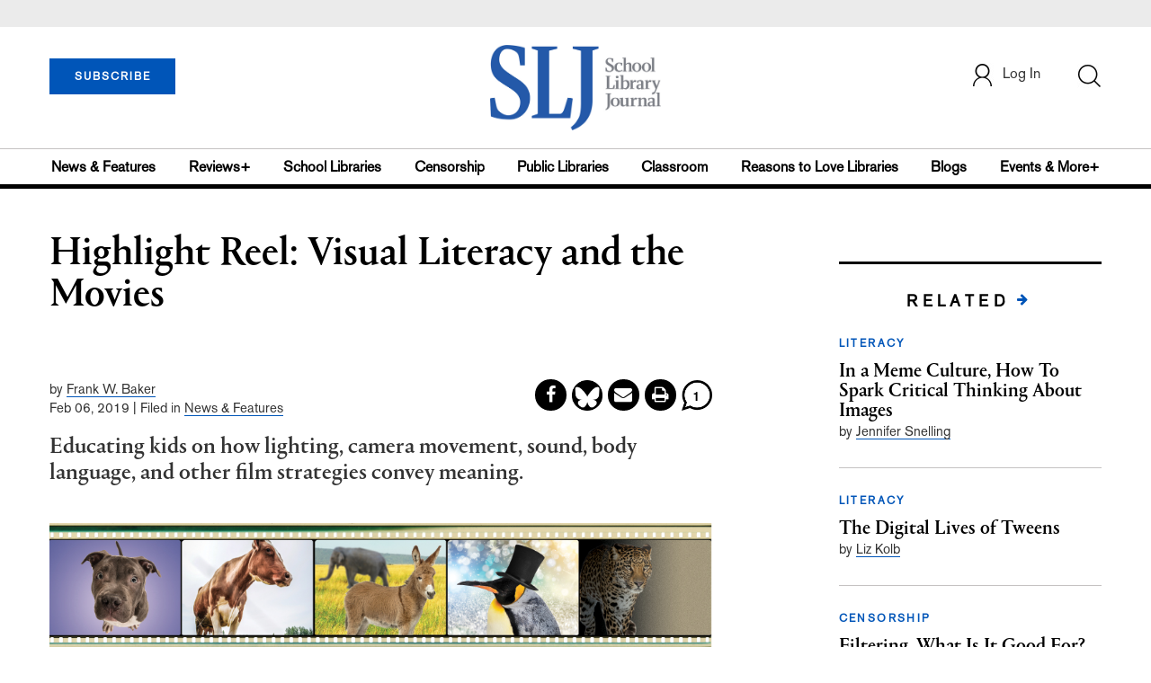

--- FILE ---
content_type: text/html;charset=UTF-8
request_url: https://www.slj.com/story/Highlight-Reel-Visual-Literacy-and-the-Movies
body_size: 179871
content:


        <!-- DEBUG: primaryTaxonomy = News & Features,Literacy,Information Literacy -->



       

                <!-- DEBUG: articleTaxonomy = LITERACY -->



<!DOCTYPE html PUBLIC "-//W3C//DTD XHTML 1.0 Transitional//EN" "http://www.w3.org/TR/xhtml1/DTD/xhtml1-transitional.dtd">
<html xmlns="http://www.w3.org/1999/xhtml">
<head>
<!-- jQuery library -->
<script src="https://ajax.googleapis.com/ajax/libs/jquery/3.3.1/jquery.min.js"></script>
<script src="https://cdnjs.cloudflare.com/ajax/libs/jquery-cookie/1.4.1/jquery.cookie.min.js"></script>


<script src="//cdn.blueconic.net/mediasource.js"></script>

<title>Highlight Reel: Visual Literacy and the Movies | School Library Journal</title>
<meta name="description" content="Educating kids on how lighting, camera movement, sound, body language, and other film strategies convey meaning." />
<meta property="title" content='Highlight Reel: Visual Literacy and the Movies | School Library Journal' />
<meta property="author" content="Frank W. Baker">
<meta property="og:title" content='Highlight Reel: Visual Literacy and the Movies' />
<meta property="og:description" content="Educating kids on how lighting, camera movement, sound, body language, and other film strategies convey meaning." />
<meta property="og:url" content="https://www.slj.com/story/Highlight-Reel-Visual-Literacy-and-the-Movies"/>
<meta property="og:category" content="Information Literacy,Digital Literacy"/>
<meta name="twitter:image" content="https://www.slj.com/binaries/content/gallery/Jlibrary/2019/02/1902-vislitmovie-f.jpg" />
<meta property="og:image" content="https://www.slj.com/binaries/content/gallery/Jlibrary/2019/02/1902-vislitmovie-f.jpg"/>

<meta property="og:site_name" content="School Library Journal"/>
<meta property="article:author" content="Frank W. Baker">
<meta property="publishDate" content="Feb 06, 2019" />
<meta name="taxonomy" content="LITERACY">
<meta property="og:type" content="Article" />
<meta name="tags" content="Media Clearing House, Visual Literacy, News Literacy, Film techniques, Movies, Star Wars, political photographs, The Lion King, photographic techniques">
<meta name="keywords" content="Information Literacy,Digital Literacy,Media Clearing House, Visual Literacy, News Literacy, Film techniques, Movies, Star Wars, political photographs, The Lion King, photographic techniques,School Library Journal, Junior Library Guild, jlg, library, librarian, books, collection development, reading categories, reading levels" />

<meta http-equiv="Content-Type" content="text/html; charset=utf-8" />
<meta name="viewport" content="width=device-width, initial-scale=1.0, maximum-scale=1.0, user-scalable=no">

<!-- Latest compiled and minified CSS -->
<link rel="stylesheet" type="text/css" href="/webfiles/1766986846982/css/bootstrap3.3.7.min.css"/>
<!-- <link rel="stylesheet" href="https://maxcdn.bootstrapcdn.com/bootstrap/3.3.7/css/bootstrap.min.css"> -->

<!-- Jquery pluging for Pagination -->
<script src="/webfiles/1766986846982/js/jquery.simplePagination.js" type="text/javascript"></script>
<!-- <script type="text/javascript" src="path_to/jquery.simplePagination.js"></script> -->

<!-- Latest compiled JavaScript -->
<script src="/webfiles/1766986846982/js/bootstrap3.3.7.min.js" type="text/javascript"></script>
<!-- <script src="https://maxcdn.bootstrapcdn.com/bootstrap/3.3.7/js/bootstrap.min.js"></script> -->

<!-- ReCAPTCHA plugin -->
<script src='https://www.google.com/recaptcha/api.js'></script>

<!-- fa fa Icons -->
<!-- <link rel="stylesheet" href="https://cdnjs.cloudflare.com/ajax/libs/font-awesome/4.7.0/css/font-awesome.min.css"> -->

<link href='https://fonts.googleapis.com/css?family=Open+Sans:400,300,600,700' rel='stylesheet' type='text/css'>
<link href='https://fonts.googleapis.com/css?family=Montserrat:400,700' rel='stylesheet' type='text/css'>

<link href="/webfiles/1766986846982/images/SLJ_16px.png" rel="Shortcut Icon" type="image/x-icon" />

<!-- <link rel="stylesheet" type="text/css" href="/webfiles/1766986846982/css/header.css"/> -->
<link rel="stylesheet" type="text/css" href="/webfiles/1766986846982/css/font-awesome.css"/>
<link rel="stylesheet" type="text/css" href="/webfiles/1766986846982/css/style.css"/>
<link rel="stylesheet" type="text/css" href="/webfiles/1766986846982/css/subscription.css"/>

<link rel="canonical" href="https://www.slj.com/story/Highlight-Reel-Visual-Literacy-and-the-Movies"/>

<script>
function myFunction() {
    var x = document.getElementById("myTopnav");
    if (x.className === "topnav") {
        x.className += " responsive";
    } else {
        x.className = "topnav";
    }
}
</script>
<script type="text/javascript">
    var analyticsFileTypes = [''];
    var analyticsSnippet = 'enabled';
    var analyticsEventTracking = 'enabled';
</script>

<!-- Global site tag (gtag.js) - Google Analytics UAT Site -->


<!-- Google Tag Manager -->
<script>(function(w,d,s,l,i){w[l]=w[l]||[];w[l].push({'gtm.start':
new Date().getTime(),event:'gtm.js'});var f=d.getElementsByTagName(s)[0],
j=d.createElement(s),dl=l!='dataLayer'?'&l='+l:'';j.async=true;j.src=
'https://www.googletagmanager.com/gtm.js?id='+i+dl;f.parentNode.insertBefore(j,f);
})(window,document,'script','dataLayer','GTM-TP3ZCWW');</script>
<!-- End Google Tag Manager -->





<script type="text/javascript">
function divSwap(div1,div2)
{
   d1 = document.getElementById(div1);
   d2 = document.getElementById(div2);
   if( d2.style.display == "none" )
   {
      d1.style.display = "none";
      d2.style.display = "block";
   }
   else
   {
      d1.style.display = "block";
      d2.style.display = "none";
   }
}
</script>

<script async="async" src="https://www.googletagservices.com/tag/js/gpt.js">
</script>

<script type='text/javascript'>
var googletag = googletag || {};
googletag.cmd = googletag.cmd || [];
</script>


<script type='text/javascript'>








   var networkCode = 3245306;
   var adUnit = 'slj';
   var slotName = "/" + networkCode + "/" + adUnit;
   var theme;
   theme = 'newsfeatures,literacy,informationliteracy,technology,industrynews,digitalliteracy,schoollibraries,informationliteracy,publiclibraries,informationliteracy,classroom,informationliteracy,informationliteracy';
   function breakpointval(){
       var width = window.innerWidth;
       if(width<768){
           return "mobile";
       }else if(width<993){
           return "tablet";
       }else if(width>992){
           return "desktop";
       }
   }
   var breakpoint = breakpointval();

    var pid = 'Highlight-Reel-Visual-Literacy-and-the-M';
                  console.log('before stars so far 2024---',pid)

       if(pid=='14-outstanding-board-books-slj-2024-star' || pid=='81-the-stars-so-far-outstanding-picture-' || pid=='9-standout-early-readers-and-chapter-boo' || pid=='42-stellar-middle-grade-slj-2024-stars-s'){
        pid = '2024-stars-so-far';
       }
              console.log('stars so far 2024---',pid)

       if(pid == 'best-books-2024' || pid == 'slj-top-10-audiobooks-2024' || pid == 'best-manga-2024-slj-best-books' || pid == 'best-picture-books-2024-slj-best-books' || pid == 'best-transitional-books-2024-slj-best-bo' || pid == 'best-middle-grade-2024-slj-best-books' || pid == 'best-young-adult-books-2024-slj-best-boo' || pid == 'best-nonfiction-elementary-2024-slj-best' || pid == 'best-nonfiction-middle-to-hs-2024-slj-be' || pid == 'best-poetry-2024-slj-best-books' || pid == 'best-graphic-novels-2024-slj-best-books'){
        pid = 'best-books-2024';
       }


   var pgtype = 'article-detail';
   function customerName(){
    if ($.cookie('customerToken') != undefined) {
        var customerDetails = JSON.parse($.cookie('customerData'));
        return customerDetails.firstname;
    }
   }
   var loggedin =(customerName())?"yes":"no";
   var newsletter = '';
   var test = '';
googletag.cmd.push(function() {

  var topMapping = googletag.sizeMapping().
      addSize([768, 0], [728, 90]).
      addSize([0, 0], [300, 50]).
      build();

  var hpmid2Mapping = googletag.sizeMapping().
      addSize([768, 0], [728, 90]).
      addSize([0, 0], [300, 250]).
      build();

    //Header Slots
  googletag.defineSlot(slotName, [[728, 90], [300, 50]], 'header_tag_desktop')
   .defineSizeMapping(topMapping)
   .addService(googletag.pubads())
   .setTargeting("pos", "top");
  googletag.defineSlot(slotName, [300, 250], 'articledetail1_300x250')
   .addService(googletag.pubads())
   .setTargeting("pos", "mid1");
  googletag.defineSlot(slotName, [300, 250], 'articledetail2_300x250')
   .addService(googletag.pubads())
   .setTargeting("pos", "mid2");
  googletag.defineSlot(slotName, [[728, 90], [300, 250]], 'articledetail3_728x90')
   .defineSizeMapping(hpmid2Mapping)
   .addService(googletag.pubads())
   .setTargeting("pos", "mid3");
  googletag.defineSlot(slotName, [1, 1], 'SLJ_Spotible1_1x1')
   .addService(googletag.pubads())
   .setTargeting("pos", "spotible");
  googletag.defineSlot(slotName, [1, 1], 'SLJ_Video_1x1')
   .addService(googletag.pubads())
   .setTargeting("pos", "video");
    googletag.pubads().setTargeting("theme",theme);
    googletag.pubads().setTargeting("pid",pid);
    googletag.pubads().setTargeting("pgtype",pgtype);
    googletag.pubads().setTargeting("breakpoint",breakpoint);
    googletag.pubads().setTargeting("loggedin",loggedin);
    googletag.pubads().setTargeting("newsletter",newsletter);
    googletag.pubads().setTargeting("test",test);
    googletag.pubads().enableSingleRequest();
    googletag.pubads().collapseEmptyDivs();
    googletag.enableServices();
   });
</script>




<script>
function userName() {
    if ($.cookie('customerToken') != undefined) {
        var customerDetails = JSON.parse($.cookie('customerData'));
        if(customerDetails.firstname == "SLJ")
            return "Free User";
        else
            return "loggedin"
    }
   }
var usertyp =(userName())?userName():"NotLogged";

window.dataLayer = window.dataLayer || [];
window.dataLayer.push({
    'dimensions':{
      'author': 'Frank W. Baker',
      'category': theme,  
      'user type': usertyp
    }
});
</script>

<script>/*<![CDATA[*/(function(w,a,b,d,s){w[a]=w[a]||{};w[a][b]=w[a][b]||{q:[],track:function(r,e,t){this.q.push({r:r,e:e,t:t||+new Date});}};var e=d.createElement(s);var f=d.getElementsByTagName(s)[0];e.async=1;e.src='//mediasource.actonservice.com/cdnr/63/acton/bn/tracker/10574';f.parentNode.insertBefore(e,f);})(window,'ActOn','Beacon',document,'script');ActOn.Beacon.track();/*]]>*/</script>

<meta name="google-site-verification" content="tqW_a-Uf62lt7hVHkzQDyETpyAJnmQKrT4m5u7cddrU" />
<meta name="facebook-domain-verification" content="eeune7mml57to1645rwmo1rxha7zl0" />

</head>

<body>
<!-- Google Tag Manager (noscript) -->
<noscript><iframe src="https://www.googletagmanager.com/ns.html?id=GTM-TP3ZCWW"
height="0" width="0" style="display:none;visibility:hidden"></iframe></noscript>
<!-- End Google Tag Manager (noscript) -->

	<div class="col-md-12 pl_0 pr_0">

    <a name="top"></a>
		<div id="advertisement" class="advertisement adv-top bg-gray col-md-12 col-sm-12 col-xs-12 float-left hidden-print">
			<div id="header_tag_desktop">
                <script type='text/javascript'>
                    googletag.cmd.push(function() { googletag.display('header_tag_desktop'); });
                </script>

			</div>
		</div>
<!-- new header design in desktop view -->
<script type="text/javascript" id="hs-script-loader" async defer src="//js.hs-scripts.com/20468848.js?businessUnitId=341631"></script>
<script defer="" src="https://cdnjs.cloudflare.com/ajax/libs/imask/3.4.0/imask.min.js"></script>
<script src="/webfiles/1766986846982/js/header.js" type="text/javascript"></script>
<!-- IP Popup Start -->
<div class="modal fade" id="myModal" data-keyboard="false" tabindex="-1" role="dialog" aria-labelledby="exampleModalCenterTitle" aria-hidden="true">
  <div class="modal-dialog modal-dialog-centered" role="document">
    <div class="ip-met-pop-cont modal-content">
      <div class="modal-body">
        <button onclick="closeClick()" type="button" class="close" data-dismiss="modal" aria-label="Close">
          <span style="font-size:25px;" aria-hidden="true">&times;</span>
        </button>
        <h3 class="ip-met-pop-h3"></h3>
        <div class="ip-met-pop-anc-link-cont">
          <button onclick="loginClick()" type="button" class="ip-met-pop-anc-link">Login</button>
          <button onclick="closeClick()" type="button" class="ip-met-pop-anc-link" data-dismiss="modal">No thanks, take me to the website.</button>
        </div>
     </div>
    </div>
  </div>
</div>
<!-- IP Popup End -->

<!-- Login Access Popup Start -->
<div class="modal fade" id="loginConfirmModal" tabindex="-1" role="dialog" data-keyboard="false" aria-labelledby="exampleModalCenterTitle" aria-hidden="true">
  <div class="modal-dialog modal-dialog-centered" role="document">
    <div class="login-met-pop-cont modal-content">
      <div class="modal-body">
        <button onclick="procedToLoginClose()" type="button" class="close" data-dismiss="modal" aria-label="Close">
          <span style="font-size:25px;" aria-hidden="true">&times;</span>
        </button>
        <h3 class="login-met-pop-h3-header">You have exceeded your limit for simultaneous device logins.</h3>
        <h3 class="login-met-pop-h3">Your current subscription allows you to be actively logged in on up to three (3) devices simultaneously. Click on continue below to log out of other sessions and log in on this device.</h3>
        <div class="ip-met-pop-anc-link-cont">
          <button id="proced-to-login" type="button" class="ip-met-pop-anc-link" onclick="procedToLoginClick()" data-dismiss="modal">Continue</button>
          <button type="button" class="ip-met-pop-anc-link" data-dismiss="modal" onclick="procedToLoginClose()">Cancel</button>
        </div>
     </div>
    </div>
  </div>
</div>
<!-- Login Access Popup End -->

<!-- Gift Subscription Popup Start -->
<div class="modal fade" id="myGiftModal" tabindex="-1" role="dialog" data-keyboard="false" aria-labelledby="exampleModalCenterTitle" aria-hidden="true">
  <div class="modal-dialog modal-dialog-centered" role="document">
    <div class="gift-met-pop-cont modal-content">
      <div class="modal-body">
        <button onclick="giftPopupCloseClick()" type="button" class="close" data-dismiss="modal" aria-label="Close">
          <span style="font-size:25px;" aria-hidden="true">&times;</span>
        </button>
        <h3 id="gift-met-pop-h3" class="gift-met-pop-h3"></h3>
        <div class="gift-met-pop-anc-link-cont">
          <button onclick="giftPopupOKClick()" type="button" class="gift-met-pop-anc-link">OK</button>
        </div>
        <div class="display-none" id="gift-loader-space"><i class="fa fa-spinner fa-spin red" style="font-size:38px;margin-left: 45%;"></i></div>
     </div>
    </div>
  </div>
</div>
<!-- Gift Subscription Popup End -->

<div id="header" class="header container-fluid col-md-12 col-sm-12 col-xs-12 float-left pl_0 pr_0 hidden-xs">
    <div id="header-banner-multi-sub" class="header-banner-multi-sub"></div>
    <nav class="navbar navbar-default container mb_0">
      <div class="col-md-12 col-sm-12 col-xs-12 p_0">
        <div class="navbar-header col-md-3 col-sm-3 col-xs-12 mb_15 p_0">
          <a  href="/page/subscribe"><button id="subscribe-btn" class="btn btn-subscribe btn-blue navbar-btn subscribe-btn-size" style="width:140px;">SUBSCRIBE</button><a>
         <div id="open-url-btn" class="topic-type mb_10" style="display:none; margin-top:40px">
               <a id="digitized" class="theme-link fs_13" style="cursor: pointer">ACCESS DIGITIZED EDITION</a>
          </div>
          <div id="emags_link" class="topic-type mb_10" style="display:none; margin-top:40px">
              <a id="emags_link_click" class="theme-link fs_13" style="cursor: pointer">ACCESS DIGITIZED EDITION</a>
          </div>

	</div>
        <div class="col-md-6 col-sm-6 col-xs-12 text-align-center">
          <a id="homeId" onclick="readUrlCategory('home','homeId','home')";>
            <img class="LJ-image pointer" src="/webfiles/1766986846982/images/SLJ-Logo.jpg" alt="L J image"/>
          </a>
        </div>
        <ul class="nav navbar-nav navbar-right col-md-3 col-sm-3 col-xs-12 mt_20">
          <!-- <li class="pull-right mt_5 tab-mt-20">
            <a class="tab-no-padding" href="/page/shopping-cart-page">
              <div id="cart">
                <img class="tab-w20" src="/webfiles/1766986846982/images/shopping-cart.png"/>
              </div>
              <span id="itemCount">0</span>
            </a>
          </li> -->
          <li class="pull-right mt_20 ml_30 search-bar">
            <a href="" class="search-icon p_0 tab-ml-10" data-toggle="collapse">
              <img id="btn" class="tab-w20" src="/webfiles/1766986846982/images/search.png"/>
              <div id="idd" class="display-none"></div>
            </a>
          </li>
	  <li id="usertempDetail" class="pull-right mt_20 ellipsis-user-name dropdown-hover display-none">
            <div class="usertempDetail pointer ml_20 tab-no-margin fs_16 tab-fs-14 customer-id">Free Access Account</div>
              <!-- After logged in user account nav popup-->
              <ul id="account-popup" class="dropdown-menu account-nav border-none">

                <li><a class="mb_10 mt_10 pointer" onclick="deleteAllCookies('/page/home')">Logout</a></li>
              </ul>
          </li>
          <li id="userDetail" class="pull-right mt_20 ellipsis-user-name dropdown">
            <div id="mydiv" class="userDetail pointer ml_20 tab-no-margin fs_16 tab-fs-14">
              
            </div>
              <!-- After logged in user account nav popup-->
              <ul id="account-popup" class="dropdown-menu account-nav border-none">
                <li><a class="mb_10 mt_10" href="/page/account-dashboard?id=ms" id="ms">My Subscriptions</a></li>
                <!-- <li><a class="mb_10 mt_10"href="/page/account-dashboard?id=ml" id="ml">My Library</a></li> -->
                <li><a class="mb_10 mt_10" href="/page/account-dashboard?id=mz" id="mz">My Library</a></li>
                <!-- <li><a class="mb_10 mt_10" href="#">My Saved Articles</a></li> -->
                <li><a class="mb_10 mt_10" href="/page/account-dashboard?id=mp" id="mp">My Profile</a></li>
                <li><a class="mb_10 mt_10" href="/page/account-dashboard?id=mi" id="mi_header" style="display: none !important">Manage Institution</a></li>
                <li><a class="mb_10 mt_10 pointer" onclick="deleteAllCookies('/page/home')">Logout</a></li>
              </ul> <!-- End After logged in user account nav popup -->

              <!-- Before log in user account nav popup -->
							<ul id="reg-popup" class="dropdown-menu dropdown-menu-login pb_20" role="menu">
		            <li>
									<div class="registration">
									    <div class="col-md-12 col-xs-12 p_0">
									      <form class="registration-form" id="login-form1" method="post" data-toggle="validator">

									        <div class="col-md-12 text-align-center pl_0 pr_0 pt_0">
									          <div class="highlight error-color display-none" id="login-error1">Invalid email or password. Try again.</div>
									        </div>

									        <div class="col-md-12 form-group required mb_0 pl_20 pr_20">
									          <label class="control-label">Email</label>
									          <input class="" type="email" id="loginEmail1" name="loginEmail" placeholder="Email" required>
									        </div>

									        <div class="col-md-12 form-group required mb_0 pl_20 pr_20">
									          <label class="control-label">Password</label>
									          <input type="password" id="loginPassword1" name="loginPassword" placeholder="Password" required>
									        </div>

                          <div class="col-md-12 form-group required mb_0 pl_20 pr_20 text-align-center" id="headerDropdownLoginLoader">

                          </div>

									        <div class="col-md-12 text-align-center pl_20 pr_20">
									          Forgot <a class="border-bottom-red text-decoration-none" href="/page/forgot-pass">password</a>?
									        </div>

									        <div class="col-md-12 align-center pl_20 pr_20">
									          <button type="submit" class="btn btn-default-red bold akzidenz-grotesk-regular" id="headerDropdownLoginButton">LOG IN</button>
									        </div>

													<div class="col-md-12 text-align-center align-center pl_20 pr_20 pb_0 fs_13">
									          Don't have a School Library Journal Account?
									        </div>

									        <div class="col-md-12 text-align-center align-center pl_20 pr_20 pt_0">
									          <a class="border-bottom-red text-decoration-none" href="/page/register">Register Now</a>
									        </div>

									      </form>
									    </div>
									  </div>
								</li>
		          </ul>
              <!-- End Before log in user account nav popup -->
          </li>
        </ul>
      </div><!-- end col-md-12 col-sm-12 col-xs-12 -->
    </nav>

		<div class="hr_division_grey_light mb_0"></div>
		  <div class="topic-navigation">
		    <nav class="navbar-default mb_0 container">
		      <ul class="nav navbar-nav full-width pull-left header-section">
		        <li class="pl_0">
		          <a id="newsId" class="pl_0" onclick="readUrlCategory('newsfeatures','newsId','News & Features')";>News & Features</a>
		        </li>
		        <li>
		          <a id="reviewsId" onclick="readUrlCategory('reviews','reviewsId','Reviews')";>Reviews+</a>
		        </li>
		        <li>
		          <a id="schoolLibrariesId" onclick="readUrlCategory('schoollibraries','schoolLibrariesId','School Libraries')";>School Libraries</a>
		        </li>
			<li>
		          <a id="censorshipId" onclick="readUrlCategory('censorship','censorshipId','Censorship')";>Censorship</a>
		        </li>
		        <li>
		          <a id="publicLibrariesId" onclick="readUrlCategory('publiclibraries','publicLibrariesId','Public Libraries')";>Public Libraries</a>
		        </li>
            <li>
           	<a id="ClassroomId" onclick="readUrlCategory('classroom','ClassroomId','Classroom')";>Classroom</a>
            </li>

            <li>
              <a id="ReasonstoLoveLibraries" onclick="readUrlCategory('reasonstolovelibraries','ReasonstoLoveLibraries','Reasons to Love Libraries')";>Reasons to Love Libraries</a>
		        </li>

		        <li>
		          <a id="blogId" onclick="readUrlCategory('blogs','blogId','blogs')";>Blogs</a>
              <!--
                <ul class="dropdownlist blog-dropdownlist">
                </ul>
              -->
				<ul class="dropdownlist blog-dropdownlist">
             			    <li><a href="http://100scopenotes.com/" target="_blank">100 Scope Notes</a></li>
        		            <li><a href="http://blogs.slj.com/afuse8production/" target="_blank">A Fuse #8 Production</a></li>
          		            <li><a href="http://blogs.slj.com/goodcomicsforkids/" target="_blank">Good Comics for Kids</a></li>
                		    <li><a href="http://blogs.slj.com/heavymedal/" target="_blank">Heavy Medal: A Mock Newbery Blog</a></li>
                 		    <li><a href="http://blogs.slj.com/neverendingsearch/" target="_blank">Neverending Search</a></li>
                         <li><a href="http://pearlsandrubys.slj.com/" target="_blank">Pearl's & Ruby's</a></li>
                        <li><a href="https://politicsinpractice.slj.com/" target="_blank">Politics in Practice</a></li>
                		    <li><a href="http://www.teenlibrariantoolbox.com/" target="_blank">Teen Librarian Toolbox</a></li>
                 		    <li><a href="http://www.theclassroombookshelf.com/" target="_blank">The Classroom Bookshelf</a></li>
                    		    <li><a href="http://blogs.slj.com/theyarn/" target="_blank">The Yarn</a></li>

                    		    
		                </ul>

		        </li>
		        <li class="pr_0">
		          <a id="moreId" class="pr_0">Events & More+</a>
              <ul class="dropdownlist">
                <li><a id="eventId" onclick="readUrlCategory('events','eventId','Events')" ;>Events</a></li>
                <li><a id="onlineCourseId" onclick="readUrlCategory('events?eventtype=eventHome','onlineCourseId','OnlineCourse')" ;>Online Courses</a></li>
                <li><a id="opinionID" onclick="readUrlCategory('opinion','opinionID','Opinion')";>Opinion</a></li>
                <li><a id="graphicNovelsId" onclick="readUrlCategory('graphicnovels','graphicNovelsId','Graphic Novels')";>Graphic Novels</a></li>
                <li><a id="technologyId" onclick="readUrlCategory('technology','technologyId','Technology')";>Technology</a></li>
                <li><a id="PeopleId" onclick="readUrlCategory('people','PeopleId','People')";>People</a></li>
                <li><a id="researchId" onclick="readUrlCategory('research','researchId','Research')";>Research</a></li>
                <li><a id="covid19Id" onclick="readUrlCategory('covid-19','covid19Id','covid-19')";>COVID-19</a></li>
		            <li><a href="http://jobs.libraryjournal.com/" target="_blank">Job Zone</a></li>
                <li><a id="DiversityId" onclick="readUrlCategory('diversity','DiversityId','Diversity')";>Diversity</a></li>
              </ul>
		        </li>
		      </ul>
		    </nav>
		  </div>
		<div class="hr_division mt_0 mb_0"></div>
    <form method="get" action="https://www.slj.com/search" class="collapse search-form full-width">
      <div class="container-fluid p_0">
        <div class="p_0 search-bar-container col-md-12 col-sm-12">
          <div id="imaginary_container" class="col-md-offset-2 col-md-8 col-sm-12 mt_30">
            <div class="input-group stylish-input-group input-append">
                <input type="text" name="query" class="form-control search-box"  placeholder="Search" >
                <span class="input-group-addon">
                    <button type="submit">
                        <span class="glyphicon glyphicon-search"></span>
                    </button>
                </span>
            </div>
          </div>
        </div>
      </div>
    </form>
</div>

<!-- new header design in mobile view -->
<div id="header-mobile" class="header container-fluid col-md-12 col-sm-12 col-xs-12 float-left visible-xs">
	<nav class="navbar navbar-default container mb_0">
	    <!-- Brand and toggle get grouped for better mobile display -->
	    <div class="container">
	        <div class="navbar-header">
            <a id="sub-btn-mobi" href="/page/subscribe"><button class="btn btn-subscribe btn-blue navbar-btn float-left">SUBSCRIBE</button></a>
	            <button id="ChangeToggle" type="button" class="navbar-toggle" data-toggle="collapse" data-target="#navbarCollapse">
									<img id="navbar-hamburger" class="lines pt_0" src="/webfiles/1766986846982/images/menu.png"/>
					        <img id="navbar-close" class="cross pt_0 hidden" src="/webfiles/1766986846982/images/cross.png"/>
	            </button>
							<a id="mobileHomeId" onclick="readUrlCategory('home','mobileHomeId','home')";>
		            <img class="LJ-image pointer" src="/webfiles/1766986846982/images/mob_SLJ.png" alt="L J image"/>
		          </a>
							<a href="#" class="p_0 pull-right" data-toggle="collapse" data-target=".login-user">
                <img class="userLines" src="/webfiles/1766986846982/images/user.png"/>
              </a>
              <div class="collapse login-user">
                <div id="userDetail" class="mt_20 mb_20 dropdown">
                  <div class="userDetail pointer ml_15 mb_10">
                    <a href="/page/login" class="p_0 fs_16 dropdown-toggle" role="button" aria-expanded="false">Log In</a>
                  </div>
                  <!-- After logged in user account nav popup-->
                  <div class="display-none" id="mobileViewAccountList">
                    <ul class="display-none nav navbar-nav full-width pull-left no-margin">
                      <li><a href="/page/account-dashboard?id=ms" id="ms">My Subscriptions</a></li>
                      <li><a href="/page/account-dashboard?id=ml" id="ml">My Library</a></li>
                      <!-- <li><a href="#">My Saved Articles</a></li> -->
                      <li><a href="/page/account-dashboard?id=mp" id="mp">My Profile</a></li>
                      <li><a href="/page/account-dashboard?id=mi" id="mi" class="display-none">Manage Institutions</a></li>
                      <li><a class="pointer" onclick="deleteAllCookies('/page/home')">Logout</a></li>
                    </ul>
                  </div>
                   <!-- End After logged in user account nav popup -->
                </div>
							</div>
					</div>
	        <!-- Collect the nav links, forms, and other content for toggling -->
	        <div class="collapse navbar-collapse" id="navbarCollapse">
              <form method="get" action="https://www.slj.com/search" class="search-input" id="demo-2">
                <div id="imaginary_container">
                  <div class="input-group stylish-input-group input-append">
                      <input type="text" name="query" class="form-control search-box"  placeholder="Search" >
                      <span class="input-group-addon">
                          <button type="submit">
                              <span class="glyphicon glyphicon-search"></span>
                          </button>
                      </span>
                  </div>
                </div>
              </form>
	            <ul class="nav navbar-nav mt_70">
								<li>
									<a id="mobNewsId" class="bold" onclick="readUrlCategory('newsfeatures','mobNewsId','News & Features')";>News & Features</a>
                  <div class="col-xs-12 mb_10">
                    <div class="col-xs-6 p_0">
                        <p><a href="/section/newsfeatures/advocacy">Advocacy</a></p>
                        <p><a href="/section/newsfeatures/awards">Awards</a></p>
                        <p><a href="/section/newsfeatures/backtoschool">Back to School</a></p>
                        <p><a href="/section/newsfeatures/booklists">Booklists</a></p>
                        <p id="newsMoreToggle">More</p>
                        <ul id="newsMoreToggleUl" class="display-none list-unstyled">
                          <li class="mb_10"><a href="https://www.slj.com/section/newsfeatures/03">0--3</a></li>
                          <li class="mb_10"><a href="https://www.slj.com/section/newsfeatures/35">3--5</a></li>
                          <li class="mb_10"><a href="https://www.slj.com/section/newsfeatures/career">Career</a></li>
                          <li class="mb_10"><a href="https://www.slj.com/section/newsfeatures/censorship">Censorship</a></li>
                          <li class="mb_10"><a href="https://www.slj.com/section/newsfeatures/classroomcurricula">Classroom &amp; Curricula</a></li>
                          <li class="mb_10"><a href="https://www.slj.com/section/newsfeatures/coverstory">Cover Story</a></li>
                          <li class="mb_10"><a href="https://www.slj.com/section/newsfeatures/diversebooks">Diverse Books</a></li>
                          <li class="mb_10"><a href="https://www.slj.com/section/newsfeatures/edtech">Ed Tech</a></li>
                          <li class="mb_10"><a href="https://www.slj.com/section/newsfeatures/elementary">Elementary</a></li>
                        </ul>
                    </div>
                    <div class="col-xs-6 pr_0 pl_10">
                      <p><a href="/section/newsfeatures/booksmedia">Books & Media</a></p>
                      <p><a href="/section/newsfeatures/budgetsfunding">Budgets & Funding</a></p>
                      <p><a href="/section/newsfeatures/computerscience">Computer Science</a></p>
                      <p><a href="/section/newsfeatures/designarchitecture">Design/Architecture</a></p>
                    </div>
                    <div class="hr_division_grey_light"></div>
                  </div>
								</li>
								<li>
									<a id="mobReviewsId" class="bold" onclick="readUrlCategory('reviews','mobReviewsId','Reviews+')";>Reviews+</a>
                  <div class="col-xs-12 mb_10">
                    <div class="col-xs-6 p_0">
                        <p><a href="/section/reviews/authorsillustrators">Authors Illustrators</a></p>
                        <p><a href="/section/reviews/bestof">Best Of</a></p>
                        <p><a href="/section/reviews/booklists">Booklists</a></p>
                        <p><a href="/section/reviews/books">Books</a></p>
                        <p id="reviewMoreToggle">More</p>
                        <ul id="reviewMoreToggleUl" class="display-none list-unstyled">
                          <li class="mb_10"><a href="https://www.slj.com/section/reviews/tech">Tech</a></li>
                        </ul>
                    </div>
                    <div class="col-xs-6 pr_0 pl_10">
                      <p><a href="/section/reviews/collections">Collections</a></p>
                      <p><a href="/section/reviews/media">Media</a></p>
                      <p><a href="/section/reviews/reference">Reference</a></p>
                      <p><a href="/section/reviews/seriesmadesimple">Series Made Simple</a></p>
                    </div>
                    <div class="hr_division_grey_light"></div>
                  </div>
                </li>
								<li>
									<a id="mobTechnologyId" class="bold" onclick="readUrlCategory('technology','mobTechnologyId','Technology')";>Technology</a>
                  <div class="col-xs-12 mb_10">
                    <div class="col-xs-6 p_0">
                        <p><a href="/section/technology/advocacy">Advocacy</a></p>
                        <p><a href="/section/technology/bestof">Best Of</a></p>
                        <p><a href="/section/technology/budgetsfunding">Budgets & Funding</a></p>
                        <p><a href="/section/technology/computerscience">Computer Science</a></p>
                        <p id="technologyMoreToggle">More</p>
                        <ul id="technologyMoreToggleUl" class="display-none list-unstyled">
                          <li class="mb_10"><a href="https://www.slj.com/section/technology/edtech">Ed Tech</a></li>
                          <li class="mb_10"><a href="https://www.slj.com/section/technology/elementary">Elementary</a></li>
                          <li class="mb_10"><a href="https://www.slj.com/section/technology/industrynews">Industry News</a></li>
                          <li class="mb_10"><a href="https://www.slj.com/section/technology/literacy">Literacy</a></li>
                          <li class="mb_10"><a href="https://www.slj.com/section/technology/maker">Maker</a></li>
                          <li class="mb_10"><a href="https://www.slj.com/section/technology/03">0--3</a></li>
                          <li class="mb_10"><a href="https://www.slj.com/section/technology/35">3--5</a></li>
                        </ul>
                    </div>
                    <div class="col-xs-6 pr_0 pl_10">
                      <p><a href="/section/technology/classroomcurricula">Classroom Curricula</a></p>
                      <p><a href="/section/technology/designarchitecture">Design/Architecture</a></p>
                      <p><a href="/section/technology/coverstory">Cover Story</a></p>
                      <p><a href="/section/technology/career">Career</a></p>
                    </div>
                    <div class="hr_division_grey_light"></div>
                  </div>
                </li>
								<li>
									<a id="mobProgramsId" class="bold" onclick="readUrlCategory('schoollibraries','mobProgramsId','School Libraries')";>School Libraries</a>
                  <div class="col-xs-12 mb_10">
                    <div class="col-xs-6 p_0">
                        <p><a href="/section/schoollibraries/advocacy">Advocacy</a></p>
                        <p><a href="/section/schoollibraries/awards">Awards</a></p>
                        <p><a href="/section/schoollibraries/backtoschool">Back to School</a></p>
                        <p><a href="/section/schoollibraries/Booklists">Booklists</a></p>
                        <p id="schoolLibrariesMoreToggle">More</p>
                        <ul id="schoolLibrariesMoreToggleUl" class="display-none list-unstyled">
                          <li class="mb_10"><a href="https://www.slj.com/section/schoollibraries/computerscience">Computer Science</a></li>
                        </ul>
                    </div>
                    <div class="col-xs-6 pr_0 pl_10">
                      <p><a href="/section/schoollibraries/booksmedia">Books & Media</a></p>
                      <p><a href="/section/schoollibraries/budgetsfunding">Budgets & Funding</a></p>
                      <p><a href="/section/schoollibraries/career">Career</a></p>
                      <p><a href="/section/schoollibraries/classroomcurricula">Classroom & Curricula</a></p>
                    </div>
                    <div class="hr_division_grey_light"></div>
                  </div>
                </li>
								<li>
									<a id="mobDesignId" class="bold" onclick="readUrlCategory('publiclibraries','mobDesignId','Public Libraries')";>Public Libraries</a>
                  <div class="col-xs-12 mb_10">
                    <div class="col-xs-6 p_0">
                        <p><a href="/section/publiclibraries/advocacy">Advocacy</a></p>
                        <p><a href="/section/publiclibraries/awards">Awards</a></p>
                        <p><a href="/section/publiclibraries/booksmedia">Books & Media</a></p>
                        <p><a href="/section/publiclibraries/budgetsfunding">Budgets & Funding</a></p>
                        <p id="publicLibrariesMoreToggle">More</p>
                        <ul id="publicLibrariesMoreToggleUl" class="display-none list-unstyled">
                          <li class="mb_10"><a href="https://www.slj.com/section/publiclibraries/diversebooks">Diverse Books</a></li>
                          <li class="mb_10"><a href="https://www.slj.com/section/publiclibraries/elementary">Elementary</a></li>
                          <li class="mb_10"><a href="https://www.slj.com/section/publiclibraries/industrynews">Industry News</a></li>
                          <li class="mb_10"><a href="https://www.slj.com/section/publiclibraries/literacy">Literacy</a></li>
                          <li class="mb_10"><a href="https://www.slj.com/section/publiclibraries/maker">Maker</a></li>
                          <li class="mb_10"><a href="https://www.slj.com/section/publiclibraries/opinion">Opinion</a></li>
                          <li class="mb_10"><a href="https://www.slj.com/section/publiclibraries/opportunities">Opportunities</a></li>
                          <li class="mb_10"><a href="https://www.slj.com/section/publiclibraries/outreach">Outreach</a></li>
                          <li class="mb_10"><a href="https://www.slj.com/section/publiclibraries/privacy">Privacy</a></li>
                          <li class="mb_10"><a href="https://www.slj.com/section/publiclibraries/programsprogramming">Programs &amp; Programming</a></li>
                          <li class="mb_10"><a href="https://www.slj.com/section/publiclibraries/STEM">STEM</a></li>
                          <li class="mb_10"><a href="https://www.slj.com/section/publiclibraries/teens">Teens</a></li>
                          <li class="mb_10"><a href="https://www.slj.com/section/publiclibraries/tweens">Tweens</a></li>
                          <li class="mb_10"><a href="https://www.slj.com/section/publiclibraries/03">0--3</a></li>
                          <li class="mb_10"><a href="https://www.slj.com/section/publiclibraries/35">3--5</a></li>
                        </ul>
                    </div>
                    <div class="col-xs-6 pr_0 pl_10">
                      <p><a href="/section/publiclibraries/buildings">Buildings</a></p>
                      <p><a href="/section/publiclibraries/censorship">Censorship</a></p>
                      <p><a href="/section/publiclibraries/collections">Collections</a></p>
                      <p><a href="/section/publiclibraries/coverstory">Cover Story</a></p>
                    </div>
                    <div class="hr_division_grey_light"></div>
                  </div>
                </li>
								<li>
									<a id="mobLeadershipId" class="bold" onclick="readUrlCategory('agelevel','mobLeadershipId','Age Level')";>Age Level</a>
                  <div class="col-xs-12 mb_10">
                    <div class="col-xs-6 p_0">
                        <p><a href="/section/agelevel/03">0--3</a></p>
                        <p><a href="/section/agelevel/35">3--5</a></p>
                        <p><a href="/section/agelevel/elementary">Elementary</a></p>
                    </div>
                    <div class="col-xs-6 pr_0 pl_10">
                      <p><a href="/section/agelevel/teens">Teens</a></p>
                      <p><a href="/section/agelevel/tweens">Tweens</a></p>
                    </div>
                    <div class="hr_division_grey_light"></div>
                  </div>
                </li>

                <li>
                  <a id="mobDiversityId" class="bold" onclick="readUrlCategory('diversity','mobDiversityId','Diversity')";>Diversity</a>
                  <div class="col-xs-12 mb_10">
                    <div class="col-xs-6 p_0">
                      <p><a href="/section/diversity/booksmedia">Books & Media</a></p>
                      <p><a href="/section/diversity/programsprogramming">Programs & Programming</a></p>
                    </div>
                    <div class="col-xs-6 pr_0 pl_10">
                      <p><a href="/section/diversity/diversebooks">Diverse Books</a></p>
                      <p><a href="/section/diversity/tech">Tech</a></p>
                    </div>
                    <div class="hr_division_grey_light"></div>
                  </div>
                </li>


								<li>
									<a href="/section/blogs" class="bold">Blogs</a>
                  <div class="col-xs-12 mb_10">
                    <div class="col-xs-12 p_0">
			<p><a href="https://100scopenotes.com/" target="_blank">100 Scope Notes</a></p>
                      	<p><a href="https://blogs.slj.com/afuse8production/" target="_blank">A Fuse #8 Production</a></p>
                        <p><a href="https://blogs.slj.com/goodcomicsforkids/" target="_blank">Good Comics for Kids</a></p>
                        <p><a href="https://blogs.slj.com/heavymedal/" target="_blank">Heavy Medal: A Mock Newbery Blog</a></p>
                        <p><a href="https://blogs.slj.com/neverendingsearch/" target="_blank">Neverending Search</a></p>
                        <p><a href="https://politicsinpractice.slj.com/" target="_blank">Politics in Practice</a></p>
                        <p><a href="https://www.teenlibrariantoolbox.com/" target="_blank">Teen Librarian Toolbox</a></p>
                        <p><a href="https://www.theclassroombookshelf.com/" target="_blank">The Classroom Bookshelf</a></p>
                        <p><a href="https://blogs.slj.com/theyarn/" target="_blank">The Yarn</a></p>
                        
                    </div>
                    <div class="hr_division_grey_light"></div>
                  </div>
                </li>
								<li class="pr_0">
									<a id="mobMoreId" class="bold">More+</a>
                  <div class="col-xs-12 mb_10">
                    <div class="col-xs-6 p_0">
                        <p><a id="mobCovid19Id" onclick="readUrlCategory('covid-19','mobCovid19Id','covid-19')";>COVID-19</a></p>
			                  <p><a id="mobOpinionId" onclick="readUrlCategory('opinion','mobOpinionId','Opinion')";>Opinion</a></p>
                        <p><a id="mobClassroomId" onclick="readUrlCategory('classroom','mobClassroomId','Classroom')";>Classroom</a></p>
			                  <p><a id="mobGraphicNovelId" onclick="readUrlCategory('graphicnovels','mobGraphicNovelId','Graphic Novels')";>Graphic Novels</a></p>
                        <p><a id="mobideasId" onclick="readUrlCategory('ideas','mobideasId','Ideas')";>Ideas</a></p>
                        <p><a id="mobPeopleId" onclick="readUrlCategory('people','mobPeopleId','People')";>People</a></p>
                    </div>
                    <div class="col-xs-6 pr_0 pl_10">
                      <p><a id="mobresearchId" onclick="readUrlCategory('research','mobresearchId','Research')";>Research</a></p>
                      <p><a id="mobeventPDId" onclick="readUrlCategory('events','mobeventPDId','Events')";>Events & PD</a></p>
		       <p><a href="http://jobs.libraryjournal.com/" target="_blank">Job Zone</a></p>
                    </div>
                    <div class="hr_division_grey_light"></div>
                  </div>
								</li>
                <li>
									<a id="mobLearningId" class="bold" onclick="">Learning</a>
                  <div class="col-xs-12 mb_10">
                    <div class="col-xs-6 p_0">
                        <p><a href="/section/events">Live Events</a></p>
                        <p><a href="/section/events">Online Courses</a></p>
                    </div>
                    <div class="col-xs-6 pr_0 pl_10">
                      <p><a href="/section/events">Master Classes</a></p>
                      <p><a href="/section/events">Webcasts</a></p>
                    </div>
                    <div class="hr_division_grey_light"></div>
                  </div>
                </li>
                <!-- <li>
									<a id="mobCommunityId" class="bold" onclick="">Community</a>
                  <div class="col-xs-12 mb_10">
                    <div class="col-xs-6 p_0">
                        <p><a href="">Forums</a></p>
                        <p><a href="">Resources</a></p>
                    </div>
                    <div class="col-xs-6 pr_0">
                      <p><a href="">Member Benefits</a></p>
                    </div>
                    <div class="hr_division_grey_light"></div>
                  </div>
                </li> -->
                <li>
									<a id="mobAboutId" class="bold" href="/page/About-Us">About SLJ</a>
                  <div class="col-xs-12 mb_10">
                    <div class="col-xs-6 p_0">
                        <p><a href="/section/SLJProjects/SLJIndex">SLJ Projects</a></p>
                    </div>
                    <div class="col-xs-6 pr_0 pl_10">
                      <p><a href="/page/Privacy-Policy">Privacy Policy</a></p>
                    </div>
                    <div class="hr_division_grey_light"></div>
                  </div>
                </li>
                <li>
									<a id="mobGetTouchId" class="bold" onclick="">Get in Touch</a>
                  <div class="col-xs-12 mb_10">
                    <div class="col-xs-6 p_0">
                        <p><a href="/page/subscribe">Subscriber Services</a></p>
                    </div>
                    <div class="col-xs-6 pr_0 pl_10">
                      <p><a href="/page/Contact-Us">Contact Us</a></p>
                    </div>
                    <div class="hr_division_grey_light"></div>
                  </div>
                </li>
                <li>
                  <div class="col-xs-12 mb_10 text-align-center bold fs_18">
                    888-282-5852
                  </div>
                </li>
	            </ul>
	        </div>
	    </div>
	</nav>
    <a id="digitized-mobi open-url-btn-mobi" class="theme-link fs_13" style="cursor: pointer; text-align: center; display: none;">ACCESS DIGITIZED EDITION</a>
</div>



<script type="text/javascript">
var btn =   $('#btn');
  var idd = $('#idd');

 if($.cookie('customerData') != undefined){
          var cdata = JSON.parse($.cookie('customerData'));
          var group_id = cdata.group_id;
		
          if(group_id == 4){
                 // $(".btn-subscribe").css("display","none");
              //$('.topic-navigation').css("display","none");
              $("#userDetail").css("display","none");
              $("#usertempDetail").removeClass('display-none');
          }
  }


  btn.click(function() {
     idd.toggle(100, function() {
        // change the button text according to the state of the "#idd"
        if (idd.hasClass('display-none')) {
          btn.attr('src', "/webfiles/1766986846982/images/cross.png");
          $('.search-box').focus();
            idd.removeClass('display-none');
                } else {
          btn.attr('src', "/webfiles/1766986846982/images/search.png");
            idd.addClass('display-none');
         }
      });
    });
  $("#newsMoreToggle").click(function(){
      if($("#newsMoreToggleUl").hasClass('display-none')){
        $("#newsMoreToggleUl").removeClass('display-none');
      } else {
        $("#newsMoreToggleUl").addClass('display-none');
      }
  });
  $("#reviewMoreToggle").click(function(){
      if($("#reviewMoreToggleUl").hasClass('display-none')){
        $("#reviewMoreToggleUl").removeClass('display-none');
      } else {
        $("#reviewMoreToggleUl").addClass('display-none');
      }
  });
  $("#technologyMoreToggle").click(function(){
      if($("#technologyMoreToggleUl").hasClass('display-none')){
        $("#technologyMoreToggleUl").removeClass('display-none');
      } else {
        $("#technologyMoreToggleUl").addClass('display-none');
      }
  });
  $("#schoolLibrariesMoreToggle").click(function(){
      if($("#schoolLibrariesMoreToggleUl").hasClass('display-none')){
        $("#schoolLibrariesMoreToggleUl").removeClass('display-none');
      } else {
        $("#schoolLibrariesMoreToggleUl").addClass('display-none');
      }
  });
  $("#publicLibrariesMoreToggle").click(function(){
      if($("#publicLibrariesMoreToggleUl").hasClass('display-none')){
        $("#publicLibrariesMoreToggleUl").removeClass('display-none');
      } else {
        $("#publicLibrariesMoreToggleUl").addClass('display-none');
      }
  });
  $("#ideasLibrariesMoreToggle").click(function(){
      if($("#ideasLibrariesMoreToggleUl").hasClass('display-none')){
        $("#ideasLibrariesMoreToggleUl").removeClass('display-none');
      } else {
        $("#ideasLibrariesMoreToggleUl").addClass('display-none');
      }
  });
</script>
    <div class="container">




<div class="STORY article-detail pull-left full-width">




      <script src="/webfiles/1766986846982/js/addToCartButtonDisplay.js" type="text/javascript"></script>
        <script type="text/javascript">
          $(document).ready(function(e){
            accessTax(theme, "Highlight Reel Visual Literacy and the Movies", "Highlight-Reel-Visual-Literacy-and-the-Movies", "article","Embargoed");
          });
        // }
        </script>


            <!-- <div class="Story col-md-12 col-xs-12 mb_30 pl_0 pr_0"> -->
            <div class="col-md-9 col-xs-12 pl_0 mob-pr_0 pr_140">
              <div class="full-width pull-left" id="articlePrint">

                <div class="col-md-12 col-xs-12 p_0 resp-pl-15 resp-pr-15">
                  <h1 class="smart-headline page-headline text-align-left">Highlight Reel: Visual Literacy and the Movies</h1>
                </div>
                <div class="story-detail col-md-12 col-sm-12 col-xs-12 pull-left p_0 resp-pl-15 resp-pr-15">
                  <div class="byline-detail col-md-6 col-sm-6 col-xs-12 pl_0">


                          by <a class="author" href = "/author?query=Frank W. Baker">Frank W. Baker</a>
                    <br>
Feb 06, 2019
                     | Filed in <span class="tag"><a href="/section/News%20%26%20Features">News & Features</a></span>
                  </div>
                  <div class="social-share col-md-6 col-sm-6 col-xs-12 pl_0 pr_0 hidden-print">
                    <ul class="links social-share-right">
                        <li class="nav item">
                          <a href="https://www.facebook.com/sharer.php?u=https://www.slj.com/story/Highlight-Reel-Visual-Literacy-and-the-Movies" onclick="window.open(this.href, 'newwindow', 'width=300,height=250'); return false;"><i class="fa fa-facebook social-icon" aria-hidden="true"/></i></a>
                          
<a href="https://bsky.app?text=Article:https://www.slj.com/story/Highlight-Reel-Visual-Literacy-and-the-Movies%20-%20Highlight%20Reel%3A%20Visual%20Literacy%20and%20the%20Movies" onclick="window.open(this.href, 'newwindow', 'width=300,height=250'); return false;">
    <img src="https://s3.us-east-1.amazonaws.com/ArchiveImages/LegacyReviews/SLJ/twitter.jpg" style="width:34px;height:34px;margin-bottom:5px;"/>
</a>


                          <a href="mailto:?Subject=&amp;Body=.. Read more in https://www.slj.com/story/Highlight-Reel-Visual-Literacy-and-the-Movies "><i class="fa fa-envelope social-icon" aria-hidden="true"/></i></a>
                          <a onclick=onClickPrint();><i class="fa fa-print social-icon" aria-hidden="true"/></i></a>
                          <a href="#articleComment" id="articleCommentImage"></a>

                          <span class="">
                            <span id="save-article" class="display-none" onclick="callSaveArticleAPI();">
                              <img id="save-button" class="article-btn display-none" src="/webfiles/1766986846982/images/Save.png">
                            </span>
                              <img id="saved-button" class="article-btn display-none" src="/webfiles/1766986846982/images/SavedIcon.png">
                          </span>
                          
                        </li>
                    </ul>
                  </div>

                </div>

                <div class="col-md-12 col-xs-12 pl_0 pr_0 mt_20 story-first-para resp-pl-15 resp-pr-15" id = "articleExcerptContent">
<p>Educating kids on how lighting, camera movement, sound, body language, and other film strategies convey meaning.</p>                </div>
                <div class="col-md-12 col-sm-12 col-xs-12 pl_0 pr_0 mt_20 story-para resp-pl-15 resp-pr-15" id = "story_para_article">
                  <div class="col-md-12 col-sm-12 col-xs-12 pl_0 pr_0 story-para resp-pl-15 resp-pr-15" id = "story_para_article_mask">
                  </div>
<table cellpadding="1" cellspacing="1" id="imageFull_cap" align="center">
 <tbody>
  <tr>
   <td style="text-align: center;"><img src="/binaries/content/gallery/Jlibrary/2019/02/1902-visualliteracymovie-strip.jpg" /></td>
  </tr>
  <tr>
   <td>
   <h6>Montage by Mark Tuchman (source photos: Getty Images)</h6>
   </td>
  </tr>
 </tbody>
</table>

<p>&nbsp;</p>

<table cellpadding="1" cellspacing="1" id="sidebarLink_right" align="right">
 <tbody>
  <tr>
   <td>
   <h4 style="text-align: center;">Related Article:</h4>

   <p><a href="https://www.slj.com/?detailStory=In-a-Meme-Culture-How-To-Spark-Critical-Thinking-About-Images"><strong>In a Meme Culture,<br />
   How To Spark Critical<br />
   Thinking About Images</strong></a></p>
   </td>
  </tr>
 </tbody>
</table>

<p>When you watch a movie, are you aware of everything the filmmakers are communicating? Sure, we all follow the dialogue and the action, but so many other elements—including lighting, camera movement, sound, body language, and costumes—convey meaning as well.</p>

<p>When the late film critic Roger Ebert first taught film, he always used film stills instead of motion clips, because he wanted his students to understand what he called “frame analysis.” Since many things happen on the screen at once, he surmised, we can better study it in still frames—which makes watching movies a more meaningful experience.</p>

<p>To understand how a filmmaker communicates, it’s essential to understand the tools of film (cameras, lights, sound, etc.) and the techniques that influence meaning. (The Common Core ELA standards make several references to these techniques and decisions made by directors.) For example, when a cinematographer chooses to focus on someone or something in the foreground (or background), that choice tells viewers what they want us to pay attention to. What’s in focus gets attention.</p>

<p>Technical experts spend their lives in specific areas of filmmaking. Using a <em>Star Wars</em> publicity still, I labeled various techniques to make it easier to point these out to students. The Academy of Motion Picture Arts &amp; Sciences has also created an excellent series of <a href="https://www.oscars.org/education-grants/teachers-guide-series" target="_blank">free teacher guides</a>.</p>

<p style="text-align: center;"><img src="/binaries/content/gallery/Jlibrary/2019/02/1902-visualliteracymovie-q1.jpg" align="middle" /><br />
&nbsp;</p>

<h4>Camera positions convey meaning</h4>

<p>When we are first introduced to Simba, the lion cub, in Disney’s original <em>The Lion King </em>(1994), he is portrayed from above, as if the viewer were looking down at him. One rule of cinematography and photography says that this camera positioning makes characters seem weak and powerless. Conversely, when a character is viewed from below, as when Simba is an adult, the filmmakers communicate strength and power.</p>

<p>After teaching students that simple rule, educators can ask them to study similar examples of camera perspective in news photos and explore the effect. Teachers can extend this exercise by creating bulletin boards to feature more student examples of the “language of film.”</p>

<p>Take the example of a 2003 <a href="http://www.apimages.com/metadata/Index/Associated-Press-Domestic-News-Ohio-United-Stat-/1f2e1867a1e5da11af9f0014c2589dfb/3/0" target="_blank">photograph</a>, shot from below, of President George W. Bush standing on a stage at a Dayton, OH, Air Force base, where he delivered a major speech on the war in Iraq. Educators can explore the photographic effect with students by asking: Where was the photographer positioned? How does the camera angle make the president look? And: What might President Bush’s expression mean or convey? What symbols are visible, and why do you think the photographer included them? What kind of reception is the president receiving, and what are the clues? Ask students to search online for photos from the same event showing the president from different angles.</p>

<p>Using a Google News image search, educators can find many photos that can be similarly analyzed and deconstructed.</p>

<p>Teachers who want to delve deeper into film literacy techniques can explore how lighting is used in <em>To Kill a Mockingbird</em>, how music communicates fear in <em>Tuck Everlasting</em>, and examine point-of-view in <em>Toy Story </em>and <em>Over the Hedge</em>. The Media Literacy Clearinghouse <a href="http://frankwbaker.com/mlc/language-of-film" target="_blank">Language of Film website</a>&nbsp;features news articles, lesson plans, recommended videos, books, and more.</p>

<div>
<hr />
<p><em>Frank W. Baker is the author of Close Reading the Media (Routledge, 2017) and the creator of the<a href="https://frankwbaker.com/mlc/" target="_blank"> Media Literacy Clearinghouse</a>. </em></p>
</div>                </div>

              <div class="hr_division_grey"></div>

              <div class="col-md-12 col-xs-12 p_0 resp-pl-15 resp-pr-15 display-none" id="article-subscribe-butoon-space">
                <h4 class="portrait-medium mt_20 fs_20" id="article-subscribe-button-header" >Get Print. Get Digital. Get Both!</h4>
                <p id="article-subscribe-button-body">Libraries are always evolving. Stay ahead.
                <a href="#" onclick="deleteAllCookies('/page/login')" class="underline-link pointer">Log In.</a></p>
                <div class="full-width pull-left text-align-center">
                  <a href="/page/subscribe">
                    <button class="btn btn-subscribe btn-red navbar-btn subscribe-btn-size mt_10 mb_20" id="article-subscribe-button-name">SUBSCRIBE NOW</button>
                  </a>
                </div>
                <p id="article-subscribe-button-footer"></p>
              </div>
              <!-- Authors Boi Start-->


                <div class="review-category-buttons full-width pull-left resp-pl-15 resp-pr-15 mt_15 mb_15">
                    <button type="button" class="btn-tag btn-default" name="button" onclick="tagSearch('Media Clearing House')">Media Clearing House</button>
                    <!-- <a type="button" class="btn-tag" name="button" href="/search?query=Media Clearing House">Media Clearing House</a> -->
                    <button type="button" class="btn-tag btn-default" name="button" onclick="tagSearch(' Visual Literacy')"> Visual Literacy</button>
                    <!-- <a type="button" class="btn-tag" name="button" href="/search?query= Visual Literacy"> Visual Literacy</a> -->
                    <button type="button" class="btn-tag btn-default" name="button" onclick="tagSearch(' News Literacy')"> News Literacy</button>
                    <!-- <a type="button" class="btn-tag" name="button" href="/search?query= News Literacy"> News Literacy</a> -->
                    <button type="button" class="btn-tag btn-default" name="button" onclick="tagSearch(' Film techniques')"> Film techniques</button>
                    <!-- <a type="button" class="btn-tag" name="button" href="/search?query= Film techniques"> Film techniques</a> -->
                    <button type="button" class="btn-tag btn-default" name="button" onclick="tagSearch(' Movies')"> Movies</button>
                    <!-- <a type="button" class="btn-tag" name="button" href="/search?query= Movies"> Movies</a> -->
                    <button type="button" class="btn-tag btn-default" name="button" onclick="tagSearch(' Star Wars')"> Star Wars</button>
                    <!-- <a type="button" class="btn-tag" name="button" href="/search?query= Star Wars"> Star Wars</a> -->
                    <button type="button" class="btn-tag btn-default" name="button" onclick="tagSearch(' political photographs')"> political photographs</button>
                    <!-- <a type="button" class="btn-tag" name="button" href="/search?query= political photographs"> political photographs</a> -->
                    <button type="button" class="btn-tag btn-default" name="button" onclick="tagSearch(' The Lion King')"> The Lion King</button>
                    <!-- <a type="button" class="btn-tag" name="button" href="/search?query= The Lion King"> The Lion King</a> -->
                    <button type="button" class="btn-tag btn-default" name="button" onclick="tagSearch(' photographic techniques')"> photographic techniques</button>
                    <!-- <a type="button" class="btn-tag" name="button" href="/search?query= photographic techniques"> photographic techniques</a> -->
                </div>

                <div class="hr_division_grey hidden-md-down"></div>

              <!-- Comment Section Start -->
              <div class="comment-section full-width pull-left" id="articleComment">

                <!-- Start :: Old Comment form - Not in Use Currently, But may be use full in future -->
                <div class="display-none">
                  <div class="hr_division_grey_light"></div>

                  <!-- COMMENTS Start -->
                  <div id="articleComment1"></div>
                  <!-- COMMENTS Ends -->
                  <div class="hr_division_grey_light"></div>
                  <div class="form-group">
                      <h2>Add Comment :-</h2>
                        <form id="frmRating" action="/story/Highlight-Reel-Visual-Literacy-and-the-Movies?_hn:type=action&amp;_hn:ref=r4" method="post">
                          <div class="comment-row">
                            <div class="col-md-2">UUID :</div>
                            <div class="col-md-9"><input type="text" value="5ccc44ec-ee3d-40fe-a78d-a04e2330c186" name="uuid" /></div>
                          </div>

                          <div class="comment-row">
                            <div class="col-md-2">Name :</div>
                            <div class="col-md-9"><input type="text" value="" name="commentAuthorName" /></div>
                          </div>

                          <div class="comment-row">
                            <div class="col-md-2">Email :</div>
                            <div class="col-md-9"><input type="text" value="" name="commentAuthorEmail" /></div>
                          </div>

                          <div class="comment-row">
                            <div class="col-md-2">URL :</div>
                            <div class="col-md-9"><input type="text" value="" name="commentAuthorURL" /></div>
                          </div>

                          <div class="comment-row">
                            <div class="col-md-2">Comment :</div>
                            <div class="col-md-9"><input type="text" value="" name="commentContent" /></div>
                          </div>

                          <div class="text-align-center comment-row">
                            <input type="submit" name="" value="SUBMIT" class="btn lj-btn-black full-color-btn-black resp-full-width">
                          </div>

                        </form>
                  </div>
                </div>
                <!-- Ends :: Old Comment form - Not in Use Currently, But may be use full in future -->

                <!-- Starts :: New Comment form - Currently in use -->
                <div class="comment-section mt_30 full-width pull-left resp-pl-15 resp-pr-15 hidden-print">


                  <div class="col-md-3 col-sm-12 col-xs-12 btn-comment">
                    <span id="noOfComments"></span>
                  </div>

                  <div class="col-md-12 col-sm-12 col-xs-12 p_0">
                    <div class="hr_division mb_30"></div>
                    <div class="col-md-12 col-sm-12 mb_30 col-xs-12 p_0">
                        <h5 class="no-margin">Comment Policy:</h5>
                        <ul class="comment-policy">
                          <li>Be respectful, and do not attack the author, people mentioned in the article, or other commenters. Take on the idea, not the messenger.</li>
                          <li>Don't use obscene, profane, or vulgar language.</li>
                          <li>Stay on point. Comments that stray from the topic at hand may be deleted.</li>
                          <li>Comments may be republished in print, online, or other forms of media.</li>
                          <li>If you see something objectionable, please <a href="mailto:sjl@mediasourceinc.com"><u>let us know</u></a>. Once a comment has been flagged, a staff member will investigate.</li>
                        </ul>
                    </div>


                    <!-- Starts :: Main Comment form for Logged in Users-->
                    <div class="form-group display-none" id="userReplyToCommentForm">
                          <form id="replyCommentForm" action="/story/Highlight-Reel-Visual-Literacy-and-the-Movies?_hn:type=action&amp;_hn:ref=r4" method="post">
                                <div class="col-md-2">Document type :</div>
                                <div class="col-md-9"><input type="text" value="article" name="documentType" /></div>

                                <div class="col-md-2">UUID :</div>
                                <div class="col-md-9"><input type="text" value="5ccc44ec-ee3d-40fe-a78d-a04e2330c186" name="uuid" /></div>

                                <div class="col-md-2">Name :</div>
                                <div class="col-md-9"><input type="text" value="" name="commentAuthorName" class="commentAuthorName"/></div>

                                <div class="col-md-2">Email :</div>
                                <div class="col-md-9"><input type="text" value="" name="commentAuthorEmail" class="commentAuthorEmail"/></div>

                                <div class="col-md-2">Image :</div>
                                <div class="col-md-9"><input type="text" value="" name="commentAuthorImageURL" class="commentAuthorImageURL"/></div>

                                <!-- <div class="col-md-2">URL :</div>
                                <div class="col-md-9"><input type="text" value="www.test.com" name="commentAuthorURL" /></div> -->

                                <div class="col-md-2">Comment Parent Id :</div>
                                <div class="col-md-9"><input type="text" value="" name="commentParentId" id="replyCommentParentId"/></div>

                                <div class="col-md-9"><textarea rows="4" cols="10" class="comment-box" placeholder="Type your post here" name="commentContent" id="replyCommentContent"></textarea></div>

                                <div class="col-md-2">Version :</div>
                                <div class="col-md-9"><input type="text" value="" name="commentVersion" class="commentAuthorName" id="replyCommentVersion"/></div>

                          </form>
                    </div>
                    <!-- Ends :: Main Comment form for Logged in Users-->

                    <!-- Start :: Form for non logged in users -->
                    <!-- <div id="nonLoddedInUserForm4Comment"> -->
                    <div id="nonLoggedInUserCommentBox">
                      <div id="0">
                          <form id="nonLoddedInUserForm4Comment" method="post">
                              <div class="form-group full-width pull-left display-none" id="userDetailBox4LoggedOutUser">
                                  <div class="col-md-12 col-xs-12">

                                    <span style="padding: 10px 0; font-size: 18px; font-weight: bold;">
                                      Fill out the form or
                                        <a class="border-bottom-red text-decoration-none" href="#" onclick="getLogUrlForComment()">Login</a>
                                         /
                                        <a class="border-bottom-red text-decoration-none" href="#" onclick="getRegUrlForComment()">Register</a>
                                         to comment:
                                    </span>
                                  </div>

                                  <div class="col-md-12 col-xs-12">
                                    <i><span class="red" style="">(All fields required)</span></i>
                                  </div>
                                  <div class="col-md-6 col-xs-12 mt_10">
                                    <input type="text" class="user-detail-input-first-name non-logged-in-input" placeholder="First Name" name="commentContent" oninvalid="this.setCustomValidity('First Name should not be empty')"  oninput="setCustomValidity('')" required>
                                    <i><p class="red display-none comment-error">First Name should not be empty !!!</p></i>
                                  </div>
                                  <div class="col-md-6 col-xs-12 mt_10">
                                    <input type="text" class="user-detail-input-last-name non-logged-in-input" placeholder="Last Name" name="commentContent" oninvalid="this.setCustomValidity('Last Name should not be empty')"  oninput="setCustomValidity('')" required>
                                    <i><p class="red display-none comment-error">Last Name should not be empty !!!</p></i>
                                  </div>
                                  <div class="col-md-12 col-xs-12 mt_10">
                                    <!-- <input type="email" class="user-detail-input-email non-logged-in-input" placeholder="email" name="commentContent" pattern="/^[a-zA-Z0-9.!#$%&’*+/=?^_`{|}~-]+@[a-zA-Z0-9-]+(?:\.[a-zA-Z0-9-]+)*$/" required> -->
                                    <!-- <input type="email" class="user-detail-input-email non-logged-in-input" placeholder="email" name="commentContent" pattern=".+@globex.com" required oninvalid="this.setCustomValidity('Enter User Name Here')"> -->
                                    <!-- <input type="email" class="user-detail-input-email non-logged-in-input" placeholder="email" name="commentContent" oninvalid="this.setCustomValidity('Please Enter valid email')" oninput="setCustomValidity('')" required > -->
                                    <input type="email" class="user-detail-input-email non-logged-in-input" placeholder="email" name="commentContent" required >
                                    <i><p class="red display-none comment-error">email should not be empty !!!</p></i>
                                  </div>
                                  <div class="col-md-12 col-xs-12 mt_10 mb_10">
                                    <!-- <input type="text" class="user-detail-input-comment comment-box non-logged-in-input" placeholder="Type your comment here" name="commentContent" oninvalid="this.setCustomValidity('Comment should not be empty')"  oninput="setCustomValidity('')" required> -->
                                    <textarea rows="4" cols="10" class="unset-height user-detail-input-comment comment-box non-logged-in-input" placeholder="Type your comment here" name="commentContent" oninvalid="this.setCustomValidity('Comment should not be empty')"  oninput="setCustomValidity('')" required></textarea>
                                    <i><p class="red display-none comment-error">Comment should not be empty !!!</p></i>
                                  </div>
                                  <!-- Comment as the guest user checkbox -->
                                  <!-- <div class="col-md-12 form-group required">
                                    <input class="small-checkbox non-logged-in-input" style="width:auto;" type="checkbox" id="commentAgreeTerms" name="agreeTerms">
                                    <label class="small-checkbox" for="commentAgreeTerms">Comment as the guest user</label>
                                    <i><p class="red display-none comment-error commentAgreeTermsAlert">You should check the checkbox.</p></i>
                                  </div> -->
                                  <input type="text" value="new" class="display-none" id="showBoxVersion"/>
                                  <div class="col-md-12 col-xs-12">
                                    <div class="col-md-6 col-xs-12 p_0">
                                      <div id="commentCaptcha0" class="g-recaptcha" data-sitekey="6Le9jGEUAAAAACT1ef5qtJgtOLcmDi4oBG0aotm8"></div>
                                      <i><p class="red display-none comment-error" id="captchaIsNotChecked">Please check the reCaptcha</p></i>
                                    </div>
                                    <div class="full-width pull-left pt_0 hide" id="commentCaptchaIsNotVerified">
                                      <label class ="redError">Something went wrong with Captcha Verificatioin. Please refresh and try again!</label>
                                    </div>

                                    <div class="col-md-12 col-xs-12 p_0">
                                      <span class="pull-right">
                                        <button class="comment-reply-button p_0" id="continueCommentButton">POST COMMENT</button>
                                        <span id="post-comment-loader" class="display-none"><i class="fa fa-spinner fa-spin red post-comment-loader"></i></span>
                                      </span>
                                    </div>
                                  </div>
                              </div>
                          </form>
                      </div>

                      <div class="col-md-12 col-sm-12 col-xs-12 pr_0 third-level-reply-button" id="0ReplyButtonId" style="display: none;">
                        <span>
                          <button class="comment-reply-button display-none" onclick="showCommentBox('0', 'new');">CLICK HERE TO COMMENT TO THIS ARTICLE</button>
                        </span>
                      </div>

                      <hr class="border-bottom full-width pull-left mt_10">
                    </div>
                    <!-- Start :: Form for non logged in users -->

                    <!-- <div class="form-group display-none" id="userCommentBox"> -->
                    <div class="form-group" id="userCommentBox">

                            <div class="comment-row">
                              <div class="col-md-1 col-xs-2 pl_0 pr_15">
                                <img class="full-width comment-user-img" id="userProfilePicture" src="/webfiles/1766986846982/images/account-user.png">
                              </div>
                              <div id="0" class="col-md-11 col-xs-10 p_0">
                                <textarea rows="4" cols="10" class="comment-box" placeholder="Type your post here" name="commentContent"></textarea>
                                <!-- <label for="">Comment should not be empty</label> -->
                                <i><p class="red display-none comment-error" id="0Error">Comment should not be empty !!!</p></i>
                              </div>
                            </div>

                            <span class="pull-right" id="0CommentButtonId">
                              <button class="comment-reply-button" onclick="onClickReplyToComment('0', '0', 'new');">POST COMMENT</button>
                            </span>

                          <hr class="border-bottom full-width pull-left mt_30">
                    </div>

                  </div>
                  <!-- <hr class="border-bottom full-width pull-left mt_30"> -->

                  <div id="articleComment2"></div>





                      <!-- Parent Comment -->
                        <!-- <hr class="border-bottom full-width pull-left mt_30"> -->

                        <div class="col-md-12 col-xs-12 p_0 resp-pl-15 resp-pr-15" id="-comment">
                          <div class="col-md-1 col-xs-2 pl_0 mt_5">
                              <!-- <img class="full-width" src=""> -->
                              <img class="full-width comment-user-img" src="/webfiles/1766986846982/images/account-user.png">
                              <!-- <div class="comment-user-text">
                              </div> -->
                          </div>
                          <div class="col-md-11 col-xs-10 p_0">
                            <h4 class="mt_0">miguel angel  luna</h4>
muy buen documental sobre la imagen que ayudan mas a comprender un significado ya que una la imagen dice mas que mil palabras
                            <p class="date mt_0">
                              <!-- Posted 3 hours ago -->
                               Posted : Oct 08, 2019 03:39
                            </p>

                            <div class="">
                              <span class="" id="1570549160943ReplyButtonId">
                                <!-- <a href="#" class="text-decoration-underline">REPLY</a> -->
                                <button class="comment-reply-button display-none pl_0" onclick="showCommentBox('1570549160943', 'old');">REPLY</button>
                                <!-- <a href="#"><i class="fa fa-heart-o ml_10"></i></a> -->
                              </span>

                              <div class="col-md-12 col-xs-12 comment-row sub-comment-row" id="1570549160943" style="display:none;">
                                <textarea rows="4" cols="10" class="comment-box" placeholder="Type your post here" name="commentContent"></textarea>
                                <i><p class="red display-none comment-error" id="1570549160943Error">Comment should not be empty !!!</p></i>
                              </div>

                              <span class="pull-right" id="1570549160943CommentButtonId" style="display:none;">
                                <button class="comment-reply-button display-none" onclick="onClickReplyToComment('1570549160943', '1570549160943','old');">POST REPLY</button>
                              </span>
                            </div>


                            <div class="col-md-12 col-xs-12 mt_20 pl_0 pr_0">

                            </div>



                          </div>
                          <hr class="border-bottom full-width pull-left mt_30">
                        </div>



                            <!-- <hr class="border-bottom full-width pull-left mt_30"> -->
                            <!-- <hr class="border-bottom full-width pull-left mt_30"> -->



                  <!-- <div class="login-or-register-box display-none" id="articleLoginOrRegisterBox">
                    <div class="">
                      <a class="border-bottom-red text-decoration-none" onclick="getLogUrlForComment()">LOG IN</a>
                       OR
                      <a class="border-bottom-red text-decoration-none" onclick="getRegUrlForComment()">REGISTER</a>
                        FOR FREE TO COMMENT
                    </div>
                  </div> -->


                  <!-- <div class="col-md-12 p_0 mt_20">
                    <div class="col-md-1 col-xs-12 pl_0 mt_5">
                      <img class="full-width highlight p_15" src="">
                    </div>
                    <div class="col-md-11 col-xs-12 p_0">
                      <h4 class="mt_0">Ethan Smith</h4>
                      <p>Lorem Ipsum is simply dummy text of the printing and typesetting industry.
                        Lorem Ipsum has been the industry's standard dummy text ever since the 1500s,
                        when an unknown printer took a galley of type and scrambled it to make a type
                        specimen book.</p>
                      <p class="date mt_0">Posted 6 hours ago
                      <span class="pull-right"><a href="#" class="text-decoration-underline">REPLY</a>
                      <a href="#"><i class="fa fa-heart ml_10 red"></i></a></span></p>
                    </div>
                  </div> -->

                  <!-- <div class="row">
                    <div class="reply-message col-md-offset-2 col-md-10 mt_20">
                      <div class="col-md-12 col-xs-12 p_0">
                        <div class="col-md-1 col-xs-12 pl_0 mt_5">
                          <img class="full-width highlight p_15" src="">
                        </div>
                        <div class="col-md-11 col-xs-12 p_0">
                          <h4 class="mt_0">Jane Fitgzgerald</h4>
                          <p>Lorem Ipsum is simply dummy text of the printing and typesetting industry.
                            Lorem Ipsum has been the industry's standard dummy text ever since the 1500s,
                            when an unknown printer took a galley of type and scrambled it to make a type
                            specimen book.</p>
                          <p class="date mt_0">Posted 6 hours ago<span class="pull-right">
                          <a href="#"><i class="fa fa-heart ml_10 red"></i></a></span></p>
                        </div>
                      </div>
                      <div class="col-md-12 col-xs-12 p_0">
                        <div class="col-md-1 col-xs-12 pl_0 mt_5">
                          <img class="full-width highlight p_15" src="">
                        </div>
                        <div class="col-md-11 col-xs-12 p_0">
                          <h4 class="mt_0">Michael Woodward</h4>
                          <p>Lorem Ipsum is simply dummy text of the printing and typesetting industry.
                            Lorem Ipsum has been the industry's standard dummy text ever since the 1500s,
                            when an unknown printer took a galley of type and scrambled it to make a type
                            specimen book.</p>
                          <p class="date mt_0">Posted 6 hours ago<span class="pull-right">
                          <a href="#"><i class="fa fa-heart ml_10 red"></i></a></span></p>
                        </div>
                      </div>
                    </div>
                  </div> -->
                  <!-- End reply-message -->

                </div>
              </div>
              <!-- Comment Section End -->

            </div><!-- div for printing article -->
        </div>

        <div class="col-md-3 col-xs-12 article_column mt_50 p_0 resp-pl-15 resp-pr-15">
          <div class="display-none" id="article-loader-space"><i class="fa fa-spinner fa-spin red" style="font-size:42px;margin-left: 45%;"></i></div>
          <div class="" id="article-loader-toggle">
            <div class="col-md-12 col-xs-12 p_0 display-none" id="article-checkout-butoon-space">
              <div class="paid-content">
                <h5 class="heading mt_0">CONTINUE READING?</h5>
                <div class="" id="article-checkout-for-non-subscriber">
                  <div class="checkout-order-list bold">
                    Non - Subscribers
                  </div>
                  <div class="checkout-order-list mb_20">
                    <div id="article-non-subscribe-price">$99.99</div>
                    <span class="checkout-amount" id="article-non-subscribe-add-to-cart-span">
                      <button class="btn lj-btn-black full-color-btn-white add" id = "article-non-subscribe-add-to-cart-button" onclick = "callAddToCart(1,'article')">ADD TO CART</button>
                    </span>
                  </div>
                </div>
                <div class="hr_division_grey_light"></div>
                <div class="col-md-12 col-xs-12 p_0 display-none" id = "articleErrorDisplay">

                </div>
                <div class="checkout-order-list bold">
                  Subscribers
                </div>
                <div class="checkout-order-list mb_20">
                  <div id="article-subscribe-price">$69.99</div>
                  <span class="checkout-amount" id="article-subscribe-add-to-cart-span">
                    <button class="btn lj-btn-black full-color-btn-white add" id = "article-subscribe-add-to-cart-button" onclick = "callAddToCart(2,'article')">ADD TO CART</button>
                  </span>
                </div>
              </div>
            </div>
            <!-- <div class="hr_division_light mb_0 display-none" id = "article-hr_division1"></div> -->


            <!-- <div class="col-md-12 col-xs-12 p_0 display-none" id="article-subscribe-butoon-space">
              <h4 class="portrait-medium mt_20 fs_20">Get Print. Get Digital. Get Both!</h4>
              <p>Libraries are always evolving. Stay ahead.
              <a href="#" onclick="deleteAllCookies('/page/login')" class="underline-link pointer">Log In.</a></p>
              <div class="full-width pull-left text-align-center">
                <a href="/page/subscribe">
                  <button class="btn btn-subscribe btn-red navbar-btn subscribe-btn-size mt_10 mb_20">SUBSCRIBE NOW</button>
                </a>
              </div>
            </div> -->
          </div>
          <div class="modal fade cart_view" id="cart_view">
              <div class="modal-dialog">
                  <div class="modal-content">
                      <div class="modal-header">
                        <button type="button" class="close pull-right" onclick="closeAddedToCartModal()" aria-hidden="true">
                          <i class="fa fa-times red fs_20"></i><span class=""></span>
                        </button>
                        <div class="col-md-12 col-xs-12 text-align-center mt_15">
                          <img src="/webfiles/1766986846982/images/shopping-cart-white.png"/>
                        </div>
                        <div class="col-md-12 col-xs-12 text-align-center">
                          <h3 class="smart-headline article-headline" id="AddedToCartArticle"><i class="fa fa-check" >Added To Cart</i></h3>
                        </div>
                      </div>
                      <div class="modal-body">
                          <div class="cart_content">
                              <div class="row mb_20">
                                <div class="col-md-8 col-xs-12" id="addToCartModalArticleName">
                                  2018 School Spending Survey Report
                                </div>
                                <div class="col-md-4 col-xs-12 text-align-right" id="addToCartModalArticlePrice">

                                </div>
                              </div>
                              <div class="row">
                                <div class="col-md-6 col-xs-12 pr_0">
                                  <button type="button" class="close pull-left text-align-left mt_15" data-dismiss="modal" aria-hidden="true">
                                    <a class="text-decoration-underline" href="#">CONTINUE SHOPPING</a>
                                  </button>
                                </div>
                                <div class="col-md-6 col-xs-12" id="articleCheckoutButton">
                                  <a  href="/page/checkout&typeofcheckout=cart">
                                    <div class="btn btn-subscribe btn-red subscribe-btn-size mt_0 full-width" onclick="articleCheckoutClick()">CHECKOUT</div>
                                  </a>
                                </div>
                              </div>
                          </div>
                      </div><!-- end modal-body -->
                  </div><!-- end modal-content -->
              </div><!-- end modal-dialog -->
          </div><!-- end modal fade cart_view -->
          <div class="hr_division mt_0 mb_30 hidden-md-up"></div>
          <div class="article-section full-width pull-left resp-pl-0">
          	<div id="advertisement" class="advertisement adv-top col-md-12 col-sm-12 col-xs-12 resp-pl-0 full-width pull-left p_0">
                  <div id="articledetail1_300x250">
                        <script type='text/javascript'>
                            googletag.cmd.push(function() { googletag.display('articledetail1_300x250'); });
                        </script>
                  </div>
            </div>
          </div>

                <div class="hr_division_light mt_0 mb_30 hidden-md-down"></div>
                  <div class="article-section full-width pull-left display-block">
                    <div class="full-width pull-left text-align-center mb_30">
                      <h3 class="article_type display-inline">RELATED&nbsp;</h3>
                      <span class="heading-arrow"><i class="fa fa-arrow-right" style="color:red; font-size:14px;"></i></span>
                    </div>
                      <div class="full-width pull-left">
                        <div class="col-md-12 pl_0 pr_0">
                          <div class="article_topic_type">
        <!-- DEBUG: primaryTaxonomy = News & Features,Literacy,Information Literacy -->



                            <a class="theme-link" href="/section/Literacy">LITERACY</a>
                          </div>



                          <a href=/story/In-a-Meme-Culture-How-To-Spark-Critical-Thinking-About-Images>
                            <h4 class="smart-headline article-headline">In a Meme Culture, How To Spark Critical Thinking About Images</h4>
                          </a>

                            <div class="byline-detail col-md-12 col-sm-12 col-xs-12 pl_0">


                                  by <a class="author" href = "/author?query=Jennifer Snelling">Jennifer Snelling</a>
                            </div>

                          <!-- Old Sponsored Code Start -->

                          <!-- New Sponsored Code Start -->



                          <!-- New Sponsored Code End -->



                        </div>
                      </div>
                      <div class="hr_division_grey_light mt_30 mb_30"></div>
                      <div class="full-width pull-left">
                        <div class="col-md-12 pl_0 pr_0">
                          <div class="article_topic_type">
        <!-- DEBUG: primaryTaxonomy = News & Features,Literacy,Digital Literacy,ISTE -->



                            <a class="theme-link" href="/section/Literacy">LITERACY</a>
                          </div>



                          <a href=/story/the-digital-lives-of-tweens>
                            <h4 class="smart-headline article-headline">The Digital Lives of Tweens</h4>
                          </a>

                            <div class="byline-detail col-md-12 col-sm-12 col-xs-12 pl_0">


                                  by <a class="author" href = "/author?query=Liz Kolb">Liz Kolb</a>
                            </div>

                          <!-- Old Sponsored Code Start -->

                          <!-- New Sponsored Code Start -->



                          <!-- New Sponsored Code End -->



                        </div>
                      </div>
                      <div class="hr_division_grey_light mt_30 mb_30"></div>
                      <div class="full-width pull-left">
                        <div class="col-md-12 pl_0 pr_0">
                          <div class="article_topic_type">
        <!-- DEBUG: primaryTaxonomy = News & Features,Censorship,Banned Books Week -->



                            <a class="theme-link" href="/section/Censorship">CENSORSHIP</a>
                          </div>



                          <a href=/story/Filtering-What-Is-It-Good-For-Activities-for-Banned-Websites-Awareness-Day>
                            <h4 class="smart-headline article-headline">Filtering, What Is It Good For?</h4>
                          </a>

                            <div class="byline-detail col-md-12 col-sm-12 col-xs-12 pl_0">


                                  by <a class="author" href = "/author?query=Phil Goerner">Phil Goerner</a>
                            </div>

                          <!-- Old Sponsored Code Start -->

                          <!-- New Sponsored Code Start -->



                          <!-- New Sponsored Code End -->



                        </div>
                      </div>
                      <div class="hr_division_grey_light mt_30 mb_30"></div>
                      <div class="full-width pull-left">
                        <div class="col-md-12 pl_0 pr_0">
                          <div class="article_topic_type">
        <!-- DEBUG: primaryTaxonomy = Ideas,Industry News,Information Literacy,News Literacy -->



                            <a class="theme-link" href="/section/Industry%20News">INDUSTRY NEWS</a>
                          </div>



                          <a href=/story/fake-news-or-free-speech-is-there-a-right-to-be-misinformed-free-webinar>
                            <h4 class="smart-headline article-headline">Fake News or Free Speech: Is There a Right to be Misinformed? (Free webinar!)</h4>
                          </a>

                            <div class="byline-detail col-md-12 col-sm-12 col-xs-12 pl_0">


                                  by <a class="author" href = "/author?query=Joyce Valenza">Joyce Valenza</a> | <span class="tag">Blogs</span>
                            </div>

                          <!-- Old Sponsored Code Start -->

                          <!-- New Sponsored Code Start -->



                          <!-- New Sponsored Code End -->



                        </div>
                      </div>
                      <div class="hr_division_grey_light mt_30 mb_30"></div>
                      <div class="full-width pull-left">
                        <div class="col-md-12 pl_0 pr_0">
                          <div class="article_topic_type">
        <!-- DEBUG: primaryTaxonomy = Ideas,Industry News,Information Literacy,News Literacy -->



                            <a class="theme-link" href="/section/Industry%20News">INDUSTRY NEWS</a>
                          </div>



                          <a href=/story/ya-a-to-z-fake-news-and-disinformation-a-guest-post-by-diana-rodriguez-wallach>
                            <h4 class="smart-headline article-headline">YA A to Z: “Fake News” and Disinformation, a guest post by Diana Rodriguez Wallach</h4>
                          </a>

                            <div class="byline-detail col-md-12 col-sm-12 col-xs-12 pl_0">


                                  by <a class="author" href = "/author?query=Karen Jensen, TLT">Karen Jensen, TLT</a> | <span class="tag">Blogs</span>
                            </div>

                          <!-- Old Sponsored Code Start -->

                          <!-- New Sponsored Code Start -->



                          <!-- New Sponsored Code End -->



                        </div>
                      </div>
                      
                  </div>

                  <div class="article-section full-width pull-left resp-pl-0">
                    <div class="text-align-center full-width pull-left mb_20">
                        <a id = "relatedMore" href="/section/related&relatedArticle=Highlight-Reel-Visual-Literacy-and-the-Movies"; class="more-anchor">
                          <span class="more-link">More</span>
                          <i class="fa fa-arrow-right" style="color:red"></i>
                        </a>
                    </div>

                    <div id="advertisement" class="advertisement adv-top col-md-12 col-sm-12 col-xs-12 resp-pl-0 full-width pull-left p_0">
                        <div id="articledetail2_300x250">
                              <script type='text/javascript'>
                                  googletag.cmd.push(function() { googletag.display('articledetail2_300x250'); });
                              </script>

                        </div>
                    </div>

                  </div>
          <div class="hr_division_light mt_0 mb_30"></div>
          <div class="hr_division_light mt_0 mb_0 hidden-md-down display-none" id="article-hr_division2"></div>
          <div class="article-section full-width pull-left display-block topstories-articles">
          </div>

          <!-- Communtiy Section Start-->
          <!-- <div class="hr_division_light mt_0 mb_0 hidden-md-down"></div>
          <div class="hr_division mt_0 mb_0 hidden-md-up"></div>
          <div class="article-section full-width pull-left display-block">
            <div class="full-width pull-left text-align-center mt_30 mb_20">
              <h3 class="article_type display-inline">COMMUNITY</h3>
            </div>
            <div class="full-width pull-left">
              <div class="col-md-12 pr_0">
                <h4 class="smart-headline article-headline">"What is this?" Design thinking from an LIS student</h4>
              </div>
            </div>
            <div class="hr_division_grey_light mt_20 mb_20"></div>
            <div class="full-width pull-left mb_20">
              <div class="col-md-12 pr_0">
                <h4 class="smart-headline article-headline">"What is this?" Design thinking from an LIS student</h4>
              </div>
            </div>
          </div> -->
          <!-- Communtiy Section End-->

        </div>
</div>
<!-- Story End -->

<!-- Middle White Advertisement Start-->
<div class="hr_division mb_0"></div>

<div id="advertisement" class="advertisement adv-top col-md-12 col-sm-12 col-xs-12 float-left hidden-print">
  <div id="articledetail3_728x90">
        <script type='text/javascript'>
            googletag.cmd.push(function() { googletag.display('articledetail3_728x90'); });
        </script>

  </div>
</div>

<div id="subscribe-callout-hr" class="hr_division mt_0 mb_0"></div>
<!-- Middle White Advertisement End-->

<!-- Subscribe Today Start -->
          <div class="subscribe-callout col-md-12 col-xs-12">

            <div class="col-md-12 col-xs-12 p_0 subscribe_callout">
<h1 style="text-align:center" class="hidden-xs"><a href="https://www.slj.com/?page=subscribe" target="_blank"><img src="/binaries/content/gallery/Jlibrary/subscribe-callout/2022/digital-ad-homepage___slj.png" align="middle" /></a></h1>

<div class="hidden-md-up">
<h1 style="text-align:center"><br />
<br />
<a href="https://storeapi.libraryjournal.com/magento2-slj/customform/form.php?name=SLJnewsletters" target="_blank"><img src="/binaries/content/gallery/sljnewslettercta.png" /></a></h1>
</div>

<p style="text-align:center">&nbsp;</p>            </div>
          </div>
<!-- Subscribe Today End -->

<div class="hr_division mt_0"></div>

<!-- RECOMMENDED Start -->
<div class="recommended col-md-12 col-xs-12 mb_30 pl_0 pr_0">

    <div class="review-headline col-md-12 col-sm-12 float-left full-width">
      <span class="text-align-center fb mb_20" style="letter-spacing:5px;">RECOMMENDED</span>
    </div>

    <div class="story-section col-md-offset-1 col-md-11 col-sm-offset-1 col-sm-10 col-xs-12 pl_0" style="display:flex;">

       <div class="recommended-image col-md-3 col-sm-3 col-xs-12 pl_0 pr_0" style="border: 1px solid green; height:100%; font-size:15px !important">
         <img class="image-full" src="" alt="Story Image"/>
       </div>

       <div class="recommended-detail col-md-8 col-sm-8 col-xs-12">

           <div class="article_topic_type">
              CAREERS
            </div>

           <div class="top-story-heading smart-headline article-headline">
             <h3 class="recommended mb_5">The job outlook in 2030: Librarians will be in demand</h3>
           </div>

           <div class="byline-detail col-md-12 col-sm-12 col-xs-12 pl_0">
             <span class="author">Rebecca T. Miller</span>,
             Dec 07, 2017
           </div>

           <div class="hr_division_grey_light mt_25 mb_0 hidden-md-up"></div>

           <div class="recommended-description mt_10 hidden-md-down">
             According to "The Future of skills: Employment is 2030", there will be an increased call for librarians, curators, and archivists, among other occupations.
           </div>

       </div>
    </div>

    <div class="story-section col-md-offset-1 col-md-11 col-sm-offset-1 col-sm-10 col-xs-12 pl_0" style="display:flex;">

       <div class="col-md-3 col-sm-3 col-xs-12 pl_0 pr_0 hidden-md-down" style="border: 1px solid green; height:100%; font-size:15px !important">
         <img class="image-full" src="" alt="Story Image"/>
       </div>

       <div class="recommended-detail col-md-8 col-sm-8 col-xs-12">

           <div class="article_topic_type">
              CAREERS
            </div>

           <div class="top-story-heading smart-headline article-headline">
             <h3 class="recommended mb_5">The job outlook in 2030: Librarians will be in demand</h3>
           </div>

           <div class="byline-detail col-md-12 col-sm-12 col-xs-12 pl_0">
             <span class="author">Rebecca T. Miller</span>,
             Dec 07, 2017
           </div>



           <div class="recommended-description mt_10 hidden-md-down">
             According to "The Future of skills: Employment is 2030", there will be an increased call for librarians, curators, and archivists, among other occupations.
           </div>

       </div>
    </div>

    <div class="story-section col-md-offset-1 col-md-11 col-sm-offset-1 col-sm-10 col-xs-12 pl_0 hidden-md-down" style="display:flex;">

       <div class="col-md-3 col-sm-3 col-xs-12 pl_0 pr_0 " style="border: 1px solid green; height:100%; font-size:15px !important">
         <img class="image-full" src="" alt="Story Image"/>
       </div>

       <div class="recommended-detail col-md-8 col-sm-8 col-xs-12">

           <div class="article_topic_type">
              CAREERS
            </div>

           <div class="top-story-heading smart-headline article-headline">
             <h3 class="recommended mb_5">The job outlook in 2030: Librarians will be in demand</h3>
           </div>

           <div class="byline-detail col-md-12 col-sm-12 col-xs-12 pl_0">
             <span class="author">Rebecca T. Miller</span>,
             Dec 07, 2017
           </div>



           <div class="recommended-description mt_10 hidden-md-down">
             According to "The Future of skills: Employment is 2030", there will be an increased call for librarians, curators, and archivists, among other occupations.
           </div>

       </div>
    </div>

    <div class="col-md-12 col-xs-12 text-align-center">
      <button class="btn btn-black navbar-btn">LOAD MORE</button>
    </div>

</div>
<!-- RECOMMENDED End -->
<!-- Login Popup Start -->
<div id="embargoed-login-popup" class="modal fade" data-backdrop="static" data-keyboard="false">
    <div class="modal-dialog">
        <div class="modal-content">
            <div class="modal-header pb_0">
                <button type="button" class="close pull-right" data-dismiss="modal" aria-hidden="true" onclick="window.history.go(-1); return false;">
                  <i class="fa fa-times red fs_20"></i><span class=""></span>
                </button>
            </div>
            <div class="modal-body pb_30 pl_30 pr_30 pt_0 mt_20">
              <!-- <div class="modal-title text-align-center">
                <a id="homeId" onclick="readUrlCategory('home','homeId','home')";>
                  <img class="LJ-image pointer no-margin" src="/webfiles/1766986846982/images/LJ.jpg" alt="L J image"/>
                </a>
              </div> -->
                <h3 class="explore-desc bold text-align-center">Log In</h3>
                <!-- <h6 class="fs_13 mt_20 mb_20 text-align-center">Lorem ipsum dolor sit amet, -->
                  <!-- consectetur adipiscing elit, sed do eiusmod tempor incididunt ut labore. <a href="/page/login">Log In</a></h6> -->
                <form class="embargoed-form registration-form" id="embargoedLoginForm" method="post" data-toggle="validator">

                  <div class="col-md-12 form-group required">
                    <label class="control-label font-weight-100">Email</label>
                    <input type="email" id="embargoedLoginEmail" name=email required>
                  </div>

                  <div class="col-md-12 form-group">
                    <label class="control-label font-weight-100">Password</label>
                    <input type="password" id="embargoedLoginPassword" name=email required>
                  </div>
                  <div class="display-none" id="em-login-error"><p class="text-align-center red">You did not sign in correctly or your account is temporarily disabled</p>
                  </div>

                  <div class="col-md-12 text-align-center mb_20">
                    Forgot <a class="underline-link" href="/page/forgot-pass" target="">password</a>?
                  </div>

                  <div class="text-align-center">
                    <div type="submit" id="embargoed_content_login" class="btn btn-default-red bold akzidenz-grotesk-regular" onclick="embargoedLogin()">LOGIN</div>
                  </div>
                </form>

                <div class="text-align-center mt_20">
                  Don't have a School Library Journal Account?
                  <br>
                  <!-- <a href="#checkout-registration-popup_2" data-toggle="modal" data-dismiss="modal">Next ></a> -->
                  <!-- <a href="#checkout-registration-popup_2" data-dismiss="modal" data-toggle="modal" class="underline-link">Register Now</a> -->
                  <a onclick="callEmbargoedRegistrationPopup()" class="underline-link pointer">Register Now</a>
                </div>
            </div>
        </div>
    </div>
</div>

<!-- Login Popup End -->
<!-- <form name = "embargoedform" id="embargoed" method="post" data-toggle="validator" novalidate > -->
<form name ="embargoedform" id="embargoed" method="post" data-toggle="validator" novalidate >
  <div id="loginembargoedsetion">
     <div id="myModal" class="modal fade" data-backdrop="static" data-keyboard="false" style="overflow : auto;">
           <div class="modal-dialog">
               <div class="modal-content">
                   <div class="modal-header pb_0">
                       <!-- <button type="button" class="close pull-left" data-dismiss="modal" aria-hidden="true">
                         <i class="fa fa-arrow-left mt_5"></i><span class="ml_5">Back</span></button> -->
                         <button type="button" class="close pull-right" id="embargoed-close" data-dismiss="modal" aria-hidden="true">
                           <i class="fa fa-times red fs_20"></i><span class=""></span>
                         </button>
                   </div>
                   <div class="modal-body pt_0 mt_15">
                     <div class="modal-title text-align-center">
                       <a id="homeId" onclick="readUrlCategory('home','homeId','home')";>
                         <img class="LJ-image pointer no-margin" style="width: 33%!important;
                                    height: auto!important;" src="/webfiles/1766986846982/images/SLJ-Logo.jpg" alt="L J image"/>
                       </a>
                     </div>
                       <h3 class="explore-desc bold text-align-center">REGISTER FREE to keep reading</h3>
                       <h6 class="fs_13 mt_20 mb_20 text-align-center">If you are already a member, please <a href="/page/login">Log In</a></h6>

                         <div class="col-md-12 form-group required">
                           <label class="font-weight-100" id="checkoutRegistrationError" style="color: #db1a21 !important;"></label>
                         </div>
                       <form class="embargoed-form" id="checkoutRegistrationForm" method="post" data-toggle="validator">
                         <div class="col-md-12 form-group required">
                           <label class="control-label font-weight-100">First Name</label>
                           <input class="" type="text" id="checkoutRegFirstName" name="firstName" maxlength="20" required>
                         </div>

                         <div class="col-md-12 form-group required">
                           <label class="control-label font-weight-100">Last Name</label>
                           <input type="text" id="checkoutRegLastName" name="lastName"  required>
                         </div>

                         <div class="col-md-12 form-group required">
                           <label class="control-label font-weight-100">Email</label>
                           <input type="email" id="checkoutRegEmail" name="email" required>
                         </div>

                         <div class="col-md-12 form-group">
                           <label class="control-label font-weight-100">Phone Number (Optional)</label>
                           <input type="text" id="checkoutRegPhoneNumber" name="phn_number">
                         </div>

                         <div class="col-md-12 form-group required">
                           <label class="control-label font-weight-100">Select Institution
                             <div class="tooltip"><i class="fa fa-info-circle pull-right fs_18"></i>
                               <span class="tooltiptextrtl">Not seeing your institution name? Select Other.</span>
                             </div>
                           </label>
                           <input class="uniqueInstitutionClass" fun1="manualcheckoutInstitutionEntry" fun2="selectCheckoutRegdPinCodeVal" type="text" autocomplete="nope" id="checkoutRegInstitution" name="libraryInstitution" placeholder="Search by Institution name" required>
                           <i id="institution-loader" class="fa fa-spinner fa-spin red intitution-loader popup-intitution-loader display-none"></i>

                           <input type="hidden" id="manualcheckoutRegInstitution" pattern="[a-zA-Z ]+" oninvalid="this.setCustomValidity('Use only aphabets for institutional field')" oninput="this.setCustomValidity('')" name="manualLibraryInstitution" placeholder="Please enter institution name " required>
                           <input type="hidden" id="checkoutRegInstitutionHidden" name="libraryInstitution">

                           <ul id ="checkoutRegZipcodeDropdown" class="uniqueDropdownClass dropdown-menu scrollable-menu pointer" role="menu">
                           </ul>
                         </div>

                         <div class="col-md-12 form-group edit-dropdown-div">
                            <label class="control-label font-weight-100">Business Category *</label>
                              <select class="scrollable-menu full-width" role="menu" id="downloadBusinessCategory" name="BusinessCategory">
                                <option value="">Select Option</option>
                                <option value="Academic Library: 2 year/Community College">Academic Library: 2 year/Community College</option>
                                <option value="Academic Library: 4 year/University/College">Academic Library: 4 year/University/College</option>
                                <option value="Academic Library: Post Graduate Level">Academic Library: Post Graduate Level</option>
                                <option value="Book Manufacturer/Bookseller">Book Manufacturer/Bookseller</option>
                                <option value="Consumer">Consumer</option>
                                <option value="Educator/Board of Educators">Educator/Board of Educators</option>
                                <option value="Government Library">Government Library</option>
                                <option value="Library Science Studies/Faculty">Library Science Studies/Faculty</option>
                                <option value="Literary/Rights Agent">Literary/Rights Agent</option>
                                <option value="Other Library">Other Library</option>
                                <option value="Print/Film/BCST Media">Print/Film/BCST Media</option>
                                <option value="Public Library/System">Public Library/System</option>
                                <option value="Publisher/Publishing">Publisher/Publishing</option>
                                <option value="School District">School District</option>
                                <option value="School Library: Elementary">School Library: Elementary</option>
                                <option value="School Library: High School">School Library: High School</option>
                                <option value="School Library: Middle School/Junior High">School Library: Middle School/Junior High</option>
                                <option value="School Library: Other (K-8, K-12, etc.)">School Library: Other (K-8, K-12, etc.)</option>
                                <option value="Service Provider">Service Provider</option>
                                <option value="Special Library: Business/Association/etc.">Special Library: Business/Association/etc.</option>
                                <option value="Wholesaler/Distributor/Supplier">Wholesaler/Distributor/Supplier</option>
                                <option value="Writing, Editing, or Illustration">Writing, Editing, or Illustration</option>
                              </select>
                              <input class="editOptiondownload edit-dropdown-input" style="display:none;"></input>
                          </div>

                         <div class="col-md-12 form-group edit-dropdown-div required">
                           <label class="control-label font-weight-100">Job Function</label>
                             <select class="scrollable-menu full-width" role="menu" id="checkoutRegJobTitle" name="jobTitle">
                               <option value="">Select Option</option>
                               <option value="Adult/Public Library Services Librarian">Adult/Public Library Services Librarian</option>
                                <option value="Assistant Library Director">Assistant Library Director</option>
                                <option value="Cataloging Librarian">Cataloging Librarian</option>
                                <option value="Children's Services Librarian">Children's Services Librarian</option>
                                <option value="Circulation/Access Services Librarian">Circulation/Access Services Librarian</option>
                                <option value="Collection Development/Acquisition Librarian">Collection Development/Acquisition Librarian</option>
                                <option value="Librarian: Electronic Resources">Librarian: Electronic Resources</option>
                                <option value="Librarian: Emerging Technologies">Librarian: Emerging Technologies</option>
                                <option value="Head Librarian/Department Head">Head Librarian/Department Head</option>
                                <option value="Library Director">Library Director</option>
                                <option value="Library/Branch Manager">Library/Branch Manager</option>
                                <option value="LIS Student">LIS Student</option>
                                <option value="Outreach Librarian">Outreach Librarian</option>
                                <option value="Paralibrarian/Paraprofessional">Paralibrarian/Paraprofessional</option>
                                <option value="Librarian: Readers Advisory">Librarian: Readers Advisory</option>
                                <option value="Reference/Information Services Librarian">Reference/Information Services Librarian</option>
                                <option value="Reviewer">Reviewer</option>
                                <option value="School Library Media Specialist">School Library Media Specialist</option>
                                <option value="Teacher Librarian">Teacher Librarian</option>
                                <option value="Technical Services/Systems Librarian">Technical Services/Systems Librarian</option>
                                <option value="YA/Teen Librarian">YA/Teen Librarian</option>
                                <option value="Educator">Educator</option>
                                <option value="User Experience">User Experience</option>
                               <option class ="editableCheckout" value="">Other</option>
                             </select>
                             <input class="editOptionCheckout edit-dropdown-input display-none"></input>
                         </div>

                         <div class="col-md-12 form-group required">
                           <label class="control-label font-weight-100">Password</label>
                           <a href="#" class="text-underline pull-right show_checkPass">Show</a>
                           <input type="password" id="checkoutRegPassword" name=password required>
                           <!-- <p class ="password1Error red pt_10"></p> -->
                           <div class="col-md-12">
                             <p class="red hide" id="minPassLengthReqCheckout">Passwords must include at least 8 characters.</p>
                             <p class="red hide" id="minPassSecurityReqCheckout">Your password must include at least three of these elements: lower case letters, upper case letters, numbers, or special characters.</p>
                           </div>
                         </div>

                         <div class="col-md-12 form-group required">
                           <label class="control-label font-weight-100">Confirm Password</label>
                           <a href="#" class="text-underline pull-right show_checkConPass">Show</a>
                           <input type="password" id="checkoutRegconfPassword" name=email required>
                           <p class ="passwordError redError pt_10"></p>
                         </div>

                         <div class="text-align-center full-width pull-left pt_0 hide" id="captchaIsNotVerified">
                           <label class ="redError">Something went wrong with Captcha Verificatioin. Please refresh and try again!</label>
                         </div>

                         <div class="col-md-12 form-group required">
                           <input class="small-checkbox" type="checkbox" id="agreeTerms1" name="agreeTerms1">
                           <label class="small-checkbox" for="agreeTerms1" required>I have read and agree to the
                             <a class="underline-link" href="/page/terms-of-use"
                             target="_blank">Terms of Use</a></label>
                           <label class ="agreeTermsAlert1 hide redError">You should agree the terms and services</label>
                         </div>
                         <!-- <a class="ml_80"> -->

                         <div class="col-md-12 form-group required mb_0 pl_20 pr_20 text-align-center mb_20" id="checkoutRegistrationLoader">
                         </div>

                         <div class="text-align-center">
                           <button  id="register_click_id" class="btn btn-default-red bold akzidenz-grotesk-regular" >CONTINUE</button>
                           <!-- <button  id="reg2nd-form-button" class="btn btn-default-red bold akzidenz-grotesk-regular" href="#2ndpop" data-toggle="modal">CONTINUE</button> -->
                           <!-- <button id="embargoed_content" class="btn btn-default-red bold akzidenz-grotesk-regular" onclick="checkoutRegistration(e)">CONTINUE</button> -->
                           <p class="red hide" id="emailExistError">The email you entered already exists. Please <a class='border-bottom-red text-decoration-none' href='/page/forgot-pass'><span class='red'>reset</span></a> your password to gain access to your account.</p>
                         </div>

                         <!-- </a> -->
                       </form>
                   </div>
               </div>
           </div>

     </div>
 </div>
      <!-- Button trigger modal -->
      <div class="modal fade pl_0 hide" id="modal-1" data-backdrop="static" data-keyboard="false" style="overflow : auto;">
        <div class="modal-dialog">
          <div class="modal-content">
            <div class="modal-header pb_0">
              <button type="button" class="close fs_18 bold red" data-dismiss="modal" onclick="window.history.go(-1); return false;" ><span aria-hidden="true">&times;</span>
              <span class="sr-only">Close</span></button>
            </div>
            <div class="modal-body pt_0 mt_20">
              <h5 class="text-align-center">Success.</h5>
                <div class="col-md-12 p_0">
                  <div class="col-md-offset-2 col-md-8 p_0">
                    <button type="button" class="btn lj-btn-black mt_20 mb_20" onclick="sendDataToServer()">CONTINUE TO ARTICLE</button>
                  </div>
                </div>
                <div class="divide-line"><span>OR</span></div>
                <div id="embargoedJLGCheck">
                  <div class="row">
                    <div class="col-md-12 p_20">
                      <h4 class="mb_20">Create an account password and save time in the future. Get immediate access to:</h4>
                      <p class="text-align-left"><i class="fa fa-check"></i>News, opinion, features, and breaking stories</p>
                      <p class="text-align-left"><i class="fa fa-check"></i>Exclusive video library and multimedia content</p>
                      <p class="text-align-left"><i class="fa fa-check"></i>Full, searchable archives of more than 300,000 reviews and thousands of articles</p>
                      <p class="text-align-left"><i class="fa fa-check"></i>Research reports, data analysis, white papers, and expert opinion</p>
                    </div>
                  </div>
                  <div class="row mb_20 mt_20">
                    <div class="col-md-12 form-group">
                      <label for="desc" class="full-width mb_11">New Password
                        <a href="#" class="text-underline pull-right show_password2" id="showEmbargoedRegistrationPassword">Show</a>
                      </label>
                      <input type="password" class="form-control" name="new_psw" id="password6" required>
                    </div>
                    <div class="col-md-12 form-group">
                      <label for="desc" class="full-width mb_11">Confirm Password
                        <a href="#" class="text-underline pull-right show_password3" id="showEmbargoedRegistrationConfirmPassword">Show</a>
                      </label>
                      <input type="password" class="form-control" name="confirm_psw" id="password5" required>
                    </div>
                    <div class="col-md-12 form-group">
                      <p class="red hide" id="minPassLengthReq1">Passwords must include at least 8 characters.  Please try your entry again.</p>
                      <p class="red hide" id="minPassSecurityReq1">Your password must include at least three of these elements: lower case letters, upper case letters, numbers, or special characters. Please try your entry again.</p>
                      <p class="red" id="minPassNotMatchReq1"></p>
                      <div><p class="red full-width" id="embargoedEmailEsixtError"></p></div>

                    </div>
                  </div>

                  <div class="row mb_30">
                   <div class="col-md-offset-2 col-md-8 col-xs-12 pointerEvent-none" id="createAccountEmbargoed">
                     <div class="btn btn-default-red full-width " onclick="registerUserFromEmbargoed()">CREATE ACCOUNT</div>
                   </div>
                  </div>
                </div>
            </div>
          </div>
        </div>
    </div>
</form>


<!-- 2nd popup -->
<button type="submit"   class="btn-default-red display-none" id="reg2nd-form-button" data-toggle="modal" data-target="#2ndpop">SIGN UP NOW</button>

<div id="2ndpop" class="modal fade" role="dialog" style="overflow-y:auto" >
  <div class="modal-dialog modal-medium modal-sm width-mob">

    <!-- Modal content-->
    <div class="modal-content">
      <div class="modal-header">
        <!-- <button type="button" class="close" data-dismiss="modal" id="maskremover">&times;</button> -->
        <button type="button" class="close pull-right" id="maskremover" data-dismiss="modal" aria-hidden="true">
          <i class="fa fa-times red fs_20"></i><span class=""></span>
        </button>
      </div>
      <div class="modal-body">
        <h4 class="modal-title mb-10 text-align-center">Thank you for registering. <br/>To have the latest stories delivered to your inbox, select as many free newsletters as you like below.<br/></h4>
        <h5 class="modal-title mb-10 text-align-center">No thanks. <a class="pointer underline-link" onclick="submit_login();">Return to article</a></h5>

        <form class="mt_20" id="checkbox_newsletters">
          <div class="text-align" id="newsNames">
          </div>

          <div class="col-md-12 form-group required mb_0 pl_20 pr_20 text-align-center mb_20" id="newsLetterRegistrationLoader">
        </div>
    <!-- <div class="multiselect" style="margin: 2% 23% 2%;"> -->
      <!-- <div class="selectBox" onclick="showCheckboxes()">
        <select>
          <option>Select Newsletters</option>
        </select>
        <div class="overSelect"></div>
      </div> -->
      <!-- <div id="checkboxes"> -->

      <!-- </div> -->
    <!-- </div> -->
    <div class="col-md-12 align-center  mt_10">
      <button type="submit" class="btn-default-red" onclick="Newsletter_submit();" >SUBMIT</button>
    </div>
  </form>


  <div class="col-md-12 align-center mb_10 mt_10"></div>
      <div class="modal-footer" style="border-top:none!important">


        <!-- <button type="button" class="btn btn-default"  data-dismiss="modal">Close</button> -->
      </div>
    </div>
    </div>

  </div>
</div>
<!--ends 2nd popup  -->

<!-- javascript for comment part -->
<script src="/webfiles/1766986846982/js/comment-review.js" type="text/javascript"></script>
<script src="/webfiles/1766986846982/js/maintain-history.js" type="text/javascript"></script>

<!-- Code for printing article div -->
<!-- JS for printing article div -->
<script src="/webfiles/1766986846982/js/printThis.js" type="text/javascript"></script>
<script type="text/javascript">
  function onClickPrint(){
    $('#articlePrint').printThis();
  }
</script>


<script src="/webfiles/1766986846982/js/institution-field.js"></script>

<script type="text/javascript">
  $(document).ready(function() {
    $.ajax({
      url: 'https://comments.mediasourceinc.com/api/get-comments-slj',
      //url: 'https://192.168.10.109:8090/api/get-comments',
      type: 'POST',
      contentType: 'application/x-www-form-urlencoded',
      data: 'where=WHERE commentArticleURL="5ccc44ec-ee3d-40fe-a78d-a04e2330c186" AND state IN ("approved","placeholder")',
      success: function(data, textStatus) {
        if(data.result){
          var numberOfParentComments = 0;
          var commentBoxId = 1;
          var comments = [];
          var html = '';
          for(var i = 0;i < data.data.length;i++){
            if(data.data[i].state == 'approved'||data.data[i].state == 'placeholder') {
              comments.push(data.data[i]);
              $('#articleComment1').append('<div class="comments">'
                +'<div class="commenter-bio">'
                +'<img src="" alt="" class="commenter-img">'
                +'<div class="commenter-name">'
                +data.data[i].commentAuthor+' says'
                +'</div>'
                +'<div class="comment-meta">'
                +data.data[i].currentDate
                +'</div>'
                +'</div>'
                +'<div class="comment-content">'
                +data.data[i].commentContent
                +'</div>'
                +'<div class="text-align-right">'
                +'<input type="submit" name="" value="REPLY" class="btn lj-btn-black full-color-btn-black resp-full-width">'
                +'</div>'
                +'</div>'
              );
            }
          }

          for(var i = comments.length-1;i > -1;i--){
            if(comments[i].commentParentId == 0) {
              if(numberOfParentComments%5 == 0) {
                if(numberOfParentComments == 0) {
                  html += '<div class="five-comment-box full-width pull-left" style="display:block;" id="five-comment-box-'+commentBoxId+'">';
                } else {
                  commentBoxId++;
                  html += '<div class="five-comment-box full-width pull-left" style="display:none;" id="five-comment-box-'+commentBoxId+'">';
                }
              }
              numberOfParentComments++;
              let parentId = comments[i].commentId;
              let parentIdWithoutComma = parentId?.replace(",", "");
              let replyBoxId = parentIdWithoutComma;
              let replyButtonId = parentIdWithoutComma + "ReplyButtonId";
              let commentButtonId = parentIdWithoutComma + "CommentButtonId";
              html += '<div class="col-md-12 col-xs-12 p_0 resp-pl-15 resp-pr-15" id="'+numberOfParentComments+'-comment">'
                +'<div class="col-md-1 col-xs-2 pl_0 mt_5">';
              if(comments[i].commentAuthorImageURL) {
                html += '<img class="full-width comment-user-img" src="'+comments[i].commentAuthorImageURL+'">';
              } else {
                html += '<img class="full-width comment-user-img" src="/webfiles/1766986846982/images/account-user.png">';
              }
              html += '</div>'
                +'<div class="col-md-11 col-xs-10 p_0">'
                +'<h4 class="mt_0">'+comments[i].commentAuthorName+'</h4>';
              if(comments[i].state == 'approved') {
                html += comments[i].commentContent;
              } else {
                html += "<p>This comment was removed because it violates <span style='font-style: italic;'>Library Journal's</span> comment policy.</p>";
              }
              html += '<p class="date mt_0">'
                +'Posted : '+comments[i].currentDate
                +'</p>'
                +'<div class="">'
                +'<span class="" id="'+replyButtonId+'">'
                +'<button class="comment-reply-button pl_0" onclick="showCommentBox('+parentIdWithoutComma+', \'new\');">REPLY</button>'
                +'</span>'
                +'<div class="col-md-12 col-xs-12 comment-row sub-comment-row" id="'+replyBoxId+'" style="display:none;">'
                +'<textarea class="comment-box" placeholder="Type your post here" name="commentContent"></textarea>'
                +'<i><p class="red comment-error" id="'+replyBoxId+'Error">Comment should not be empty !!!</p></i>'
                +'</div>'
                +'<span class="pull-right" id="'+commentButtonId+'" style="display:none;">'
                +'<button class="comment-reply-button" onclick="onClickReplyToComment('+parentIdWithoutComma+', '+replyBoxId+', \'new\')">POST REPLY</button>'
                +'</span>'
                +'</div>'
                +'<div class="col-md-12 col-xs-12 mt_20 pl_0 pr_0">';

              for(var j = 0;j < comments.length;j++) {
                if(comments[j].commentParentId == parentId) {
                  html += '<div class="reply-message full-width pull-left pl_20">'
                    +'<div class="col-md-12 col-xs-12 p_0 resp-pl-15 resp-pr-15">'
                    +'<div class="col-md-1 col-xs-2 pl_0 mt_5">';
                  if(comments[i].commentAuthorImageURL) {
                    html += '<img class="full-width comment-user-img" src="'+comments[j].commentAuthorImageURL+'">';
                  } else {
                    html += '<img class="full-width comment-user-img" src="/webfiles/1766986846982/images/account-user.png">';
                  }
                  html += '</div>'
                    +'<div class="col-md-11 col-xs-10 p_0 mb_20">'
                    +'<h4 class="mt_0">'+comments[j].commentAuthorName+'</h4>';
                  if(comments[j].state == 'approved') {
                    html += comments[j].commentContent;
                  } else {
                    html += "<p>This comment was removed because it violates <span style='font-style: italic;'>Library Journal's</span> comment policy.</p>";
                  }
                  html += '<p class="date mt_0">'
                    +'Posted : '+comments[j].currentDate
                    +'<span class="pull-right">'
                    +'</span></p>';
                  let secLevelCommentId = comments[j].commentId;
                  let secLevelIdWithoutComma = secLevelCommentId?.replace(",", "");
                  let secLevelReplyBoxId = secLevelIdWithoutComma;
                  let secLevelReplyButtonId = secLevelIdWithoutComma + "ReplyButtonId";
                  let secLevelCommentButtonId = secLevelIdWithoutComma + "CommentButtonId";
                  html += '<div class="col-md-12 col-sm-12 col-xs-12 pr_0 third-level-reply-button">'
                    +'<span class="" id="'+secLevelReplyButtonId+'">'
                    +'<button class="comment-reply-button pl_0" onclick="showCommentBox('+secLevelIdWithoutComma+', \'new\');">REPLY</button>'
                    +'</span>'
                    +'<div class="col-md-12 col-xs-12 comment-row third-level-comment-row" id="'+secLevelReplyBoxId+'" style="display:none;">'
                    +'<textarea class="comment-box" placeholder="Type your post here" name="commentContent"></textarea>'
                    +'<i><p class="red comment-error" id="'+secLevelReplyBoxId+'Error">Comment should not be empty !!!</p></i>'
                    +'</div>'
                    +'<span class="pull-right" id="'+secLevelCommentButtonId+'" style="display:none;">'
                    +'<button class="comment-reply-button" onclick="onClickReplyToComment('+secLevelIdWithoutComma+', '+secLevelReplyBoxId+',\'new\');">POST REPLY</button>'
                    +'</span>'
                    +'</div>';

                  for(var k = 0;k < comments.length;k++) {
                    if(comments[k].commentParentId == secLevelCommentId) {
                      html+='<div class="col-md-12 pl_0 pr_0">'
                        +'<div class="reply-message full-width pull-left pl_20">'
                        +'<div class="col-md-12 col-xs-12 p_0 resp-pl-15 resp-pr-15">'
                        +'<div class="col-md-1 col-xs-2 pl_0 mt_5">';
                      if(comments[k].commentAuthorImageURL) {
                        html+='<img class="full-width comment-user-img" src="'+comments[k].commentAuthorImageURL+'">';
                      } else {
                        html+='<img class="full-width" src="/webfiles/1766986846982/images/default-user.png">';
                      }
                      html+='</div>'
                        +'<div class="col-md-11 col-xs-10 p_0">'
                        +'<h4 class="mt_0">'+comments[k].commentAuthorName+'</h4>';
                      if(comments[k].state == 'approved') {
                        html += comments[k].commentContent;
                      } else {
                        html += "<p>This comment was removed because it violates <span style='font-style: italic;'>Library Journal's</span> comment policy.</p>";
                      }
                      html += '<p class="date mt_0">'
                        +'Posted : '+comments[k].currentDate
                        +'<span class="pull-right">'
                        +'</span></p>'
                        +'</div>'
                        +'</div>'
                        +'</div>'
                        +'</div>';
                    }
                  }
                  
                  html += '</div>'
                    +'</div>'
                    +'</div>';
                }
              }
              
              html += '</div>'
                +'</div>'
                +'<hr class="border-bottom full-width pull-left mt_30">'
                +'</div>';
              //if(numberOfParentComments%5 == 0 && numberOfParentComments = 0) {
              //  html += '</div>';
              //}
            }
            
            //if(numberOfParentComments > 5) {
            //  html += '<div class="btn col-md-12 view-more-comments mb_10" onclick="viewMoreComments('+commentBoxId+');" id="viewMoreCommentsButton">'
            //    +'View More Comments'
            //    +'</div>';
            //}
          }
          if(numberOfParentComments > 5) {
            html += '</div>';
            html += '<div class="btn col-md-12 view-more-comments mb_10" onclick="viewMoreComments('+commentBoxId+');" id="viewMoreCommentsButton">'
              +'View More Comments'
              +'</div>';
          }
          $('#articleComment2').html(html);
          
          var numberOfCommentSText = '';
          var numberOld = 1 || 0;
          var count = numberOfParentComments + numberOld;
          if(count < 1) {
             numberOfCommentSText = "0 COMMENTS";
          } else if (count == 1){
            numberOfCommentSText = "1 COMMENT";
          } else {
            numberOfCommentSText = count + " COMMENTS";
          }

          $('#noOfComments').html(numberOfCommentSText);
          $('#articleCommentImage').html('<div class="comment-icon-image">'+count+'</div>')
        }
      },
      error: function(request, textStatus, errorThrown) {}
    });
  });

  if ($('#commentStatusMessage').length) {
    $(window).scrollTop($('#commentStatusMessage').offset().top - 30);
  }

  /*  Sending the article data if the user is logged in, to mantian his history   */
  if ($.cookie('customerToken') != undefined) {

    $('#save-article').removeClass('display-none');

    var titleForHistory = "Highlight Reel: Visual Literacy and the Movies";
    var authorForHistory = "Frank W. Baker";
    var publishDateForHistory = "2019-02-06 05:00:00";
    var articleURLForHistory = "/story/Highlight-Reel-Visual-Literacy-and-the-Movies";
    var imgURLForHistory = "/binaries/content/gallery/Jlibrary/2019/02/1902-vislitmovie-f.jpg";
    var type = "article";

    $(document).ready(function() {
      callViewedArticleAPI(titleForHistory, authorForHistory, publishDateForHistory, articleURLForHistory, imgURLForHistory, type);
    });
  }

</script>
</div>
          <div id="meternote">
              <div class = "gtm_half_ID"></div>
              <div class="col-md-12 col-xs-12 mt_20 mb_20 fs_20">
                <div class="col-md-12 col-sm-12 col-xs-12 mt_20 mb_10 fs_15 resp-no-margin">
                    <div class="col-md-6 col-sm-8 col-xs-12 white meter-text">
                    </div>
                    <div class="col-md-3 col-sm-3 col-xs-12 fs_20 p_0 meternote_half">
                        <div class = "text-align-center float-left-resp">
                            <a class="meter-href" href="/page/subscribe">
                            <button type="submit" class="btn btn-subscribe-meter btn-white navbar-btn subscribe-btn-size resp-full-width" id="notiRedirect">SUBSCRIBE</button></a>
                            <h6 class="white fs_13 mb_20">ALREADY A SUBSCRIBER? <a class="white meter-login-utm meter-login underline" href="/page/login">LOG IN</a></h6>
                        </div>
                    </div>
                </div>

              </div>
              <span class="meterNoteclose" style="cursor:pointer;">
                <i class="fa fa-chevron-down white fa-2x mt_5  meter-login"></i>
              </span>
          </div>
          <div id="smallmeternote">
            <div class = "gtm_small_ID"></div>
              <div class="container fs_20">
                <div class="col-md-8 col-sm-8 col-xs-12 fs_20 resp-no-margin text-align-center white">
                  <p class="mt_20 mb_10 meter-small-num float-right-resp">
                  </p>
                </div>
                <div class="col-md-3 col-sm-3 col-xs-12 fs_20 p_0 text-align-center">
                  <a class="meter-href" href="/page/subscribe">
                    <button type="submit" class="btn btn-subscribe-meter btn-white navbar-btn subscribe-btn-size resp-full-width" id="notiRedirect">SUBSCRIBE</button></a>
                </div>
              </div>
              <span class="meterNoteopen display-none" style="cursor:pointer;">
                <i class="fa fa-chevron-up white fa-2x mt_5  meter-login"></i>
              </span>
          </div>
          <div id="freemeternote">
              <div class = "gtm_freehalf_ID"></div>
              <div class="col-md-12 col-xs-12 mt_20 mb_20 fs_20">
                <div class="col-md-12 col-sm-12 col-xs-12 mt_20 mb_10 fs_15 resp-no-margin">
                    <div class="col-md-6 col-sm-8 col-xs-12 white meter-text mr_20">
                        <p>We are currently offering this content for free. Sign up now to activate your personal profile, where you can save articles for future viewing</p>
                    </div>
                    <div class="col-md-3 col-sm-3 col-xs-12 fs_20 p_0">
                        <div class = "text-align-center float-left-resp">
                            <a class="meter-reg-href" href="/page/register">
                            <button type="submit" class="btn btn-subscribe-meter btn-white navbar-btn subscribe-btn-size resp-full-width" id="notiRedirect">CREATE AN ACCOUNT</button></a>
                            <h6 class="white fs_13 mb_20">ALREADY A SUBSCRIBER? <a class="white meter-login-utm meter-login underline" href="/page/login">LOG IN</a></h6>
                        </div>
                    </div>
                </div>

              </div>
              <span class="meterNoteclose" style="cursor:pointer;">
                <i class="fa fa-chevron-down white fa-2x mt_5  meter-login"></i>
              </span>
          </div>
          <div id="privateMode" class="modal fade" data-backdrop="static" data-keyboard="false" style="overflow : auto;">
          <div class = "gtm_private_ID"></div>
           <div class="modal-dialog" style="top:8%;">
               <div class="modal-content">
                <div class="modal-body">
                    
                     <div class="text-align-center" style="border: 1px solid black;">
                        <div class="text-align-left">
                            <a class="meter-backHome" href="/page/home">
                                <button class="back-home-close bold">
                                    BACK TO HOMEPAGE
                                </button>
                            </a>
                        </div>
                        <h2 class="text-align-center bold">Thank you for visiting.</h2>
                        <div class="paywall-text">
                        <p>We’ve noticed you are using a private browser. To continue, please log in or create an account.</p>
                        </div>
                        <p><img  style="width: 80%;
                                        height: auto!important; margin-top:20px;" src="/webfiles/1766986846982/images/SljHardPaywall.jpg" alt="Hard paywall image"/></p>
                        <p><a class="meter-login-utm" href="/page/login"><button class="btn btn-subscribe btn-blue navbar-btn subscribe-btn-size mt_5" style="width:195px;">LOG IN</button></a></p>
                        <p><a href="/page/register"><button class="btn btn-subscribe btn-blue navbar-btn subscribe-btn-size mt_5" style="width:195px;">CREATE AN ACCOUNT</button></a></p>
                        <h6 class="mb_20 text-decoration-underline"><span class="bold"><a class="underline full-meter-href" href="/page/subscribe">SUBSCRIPTION OPTIONS</a></span></h6>
                     </div>
                     
                </div>
               </div>
            </div>
          </div>

          <div id="hardPaywallMode" class="modal fade" data-backdrop="static" data-keyboard="false" style="overflow : auto;">
            <div class = "gtm_hard_ID"></div>
           <div class="modal-dialog" style="top:8%;">
               <div class="modal-content">                    
                        
                <div class="modal-body">                  
                     <div class="text-align-center" style="border: 1px solid black;">
                        <div class="text-align-left">
                            <a class="meter-backHome" href="/page/home">
                                <button class="back-home-close bold">
                                    BACK TO HOMEPAGE
                                </button>
                            </a>
                        </div>
                        <div class="paywall-text">
                        </div>
                        <p><a class="full-meter-href" href="/page/subscribe"><button class="btn btn-subscribe btn-blue mt_10 navbar-btn subscribe-btn-size" style="width:140px;">SUBSCRIBE</button></a></p>
                        <h6 class="fs_13 mb_20">Already a subscriber? <span class="bold"><a class="meter-login-utm underline" href="/page/login">Log In</a></span></h6>
                     </div>
                     
                </div>
               </div>
            </div>
          </div>
          <div id="hardPaywallReviewMode" class="modal fade" data-backdrop="static" data-keyboard="false" style="overflow : auto;">
           <div class = "gtm_reviewHard_ID" style="display:none;"></div>
           <div class="modal-dialog" style="top:8%;">
               <div class="modal-content">                    
                <div class="modal-body">                  
                     <div class="text-align-center" style="border: 1px solid black;">
                        <div class="text-align-left">
                            <a class="meter-backHome" href="/page/home">
                                <button class="back-home-close bold">
                                    BACK TO HOMEPAGE
                                </button>
                            </a>
                        </div>
                        <div class="text-align-center bold"><h2 class="bold">Thank you for visiting.</h2></div>
                        <div class="paywall-text">
                        <p>Most <i>SLJ</i> reviews are exclusive to subscribers.</p>
                        <p>As a subscriber, you'll receive unlimited access to all reviews dating back to 2010.</p>
                        <p><img  style="width: 80%;
                                        height: auto!important; margin-top:20px;" src="/webfiles/1766986846982/images/SljHardPaywall.jpg" alt="Hard paywall image"/></p>
                        <p>To access other site content, visit our <a class="meter-backHome" href="https://www.slj.com/" style="text-decoration:underline;">homepage</a>.</p>
                        </div>
                        
                        <p><a class="full-meter-href" href="/page/subscribe"><button class="btn btn-subscribe btn-blue mt_10 navbar-btn subscribe-btn-size" style="width:140px;">SUBSCRIBE</button></a></p>
                        <h6 class="fs_13 mb_20">Already a subscriber? <span class="bold"><a class="meter-login-utm underline" href="/page/login">Log In</a></span></h6>
                     </div>
                     
                </div>
               </div>
            </div>
          </div>
          <div id="meterExhaustMode" class="modal fade" data-backdrop="static" data-keyboard="false" style="overflow : auto;">
          <div class = "gtm_exhaust_ID"></div>
           <div class="modal-dialog" style="top:8%;">
               <div class="modal-content">                    
                        
                <div class="modal-body">                  
                     <div class="text-align-center" style="border: 1px solid black;">
                        <div class="text-align-left">
                            <a class="meter-backHome" href="/page/home">
                                <button class="back-home-close bold">
                                    BACK TO HOMEPAGE
                                </button>
                            </a>
                        </div>
                        <div class="paywall-text">
                        </div>
                        <p><a class="full-meter-href" href="/page/subscribe"><button class="btn btn-subscribe btn-blue mt_10 navbar-btn subscribe-btn-size" style="width:140px;">SUBSCRIBE</button></a></p>
                        <h6 class="fs_13 mb_20">Already a subscriber? <span class="bold"><a class="meter-login-utm underline" href="/page/login">Log In</a></span></h6>
                     </div>
                     
                </div>
               </div>
            </div>
          </div>


	 </div>
        <div id="SLJ_Spotible1_1x1">
            <script type='text/javascript'>
                googletag.cmd.push(function() { googletag.display('SLJ_Spotible1_1x1'); });
            </script>
        </div>
        <div id="SLJ_Video_1x1">
            <script type='text/javascript'>
                googletag.cmd.push(function() { googletag.display('SLJ_Video_1x1'); });
            </script>
        </div>

<footer class="lj-footer display-block pull-left full-width hidden-print">

    <!-- <div class="hr_division"></div> -->

    <div class="footer" id="footer">
      <div class="container">
        <!-- Footer for Larger screen view Start-->
          <div class="laptop mt_30">
                              <div class="col-md-2 col-sm-2 col-xs-12 footer-block pl_0">
                    <ul class="footer links footer-text">


                        <li class="nav item"><a href="https://www.slj.com/section/newsfeatures" target="">News & Features</a></li>


                        <li class="nav item"><a href="https://www.slj.com/section/reviews" target="">Reviews+</a></li>


                        <li class="nav item"><a href="https://www.slj.com/section/technology" target="">Technology</a></li>


                        <li class="nav item"><a href="https://www.slj.com/section/schoollibraries" target="">School Libraries</a></li>


                        <li class="nav item"><a href="https://www.slj.com/section/publiclibraries" target="">Public Libraries</a></li>


                        <li class="nav item"><a href="https://www.slj.com/section/blogs" target="">Blogs</a></li>


                        <li class="nav item"><a href="https://www.slj.com/section/classroom" target="">Classroom</a></li>


                        <li class="nav item"><a href="https://www.slj.com/section/diversity" target="">Diversity</a></li>


                        <li class="nav item"><a href="https://www.slj.com/section/people" target="">People</a></li>


                        <li class="nav item"><a href="http://jobs.libraryjournal.com/" target="_blank">Job Zone</a></li>
                    </ul>
                  </div>
                  <div class="col-md-2 col-sm-2 footer-block pl_0">
                    <h4 class="mt_0">Reviews+</h4>
                    <ul class="footer links footer-text">
                        <li class="nav item"><a href="https://www.slj.com/section/reviews/booklists" target="">Book Lists</a></li>
                        <li class="nav item"><a href="/page/2025-stars-so-far" target="">2025 Stars So Far</a></li>
                        <li class="nav item"><a href="/page/best-books-2025" target="">Best Books 2025</a></li>
                        <li class="nav item"><a href="https://www.slj.com/section/reviews/media" target="">Media</a></li>
                        <li class="nav item"><a href="https://www.slj.com/section/reviews/reference" target="">Reference</a></li>
                        <li class="nav item"><a href="https://www.slj.com/section/reviews/seriesmadesimple" target="">Series Made Simple</a></li>
                        <li class="nav item"><a href="https://www.slj.com/section/reviews/tech" target="">Tech</a></li>
                        <li class="nav item"><a href="/page/Review-for-SLJ" target="">Review for SLJ</a></li>
                        <li class="nav item"><a href="/page/review-submissions" target="">Review Submissions</a></li>
                    </ul>
                  </div>
                  <div class="col-md-2 col-sm-2 footer-block pl_0">
                    <h4 class="mt_0">SLJ Blog Network</h4>
                    <ul class="footer links footer-text">

                          <li class="nav item"><a href="https://100scopenotes.com/" target="_blank">100 Scope Notes</a></li>

                          <li class="nav item"><a href="https://afuse8production.slj.com/" target="_blank">A Fuse #8 Production</a></li>

                          <li class="nav item"><a href="https://goodcomicsforkids.slj.com/" target="_blank">Good Comics for Kids</a></li>

                          <li class="nav item"><a href="https://heavymedal.slj.com/" target="">Heavy Medal</a></li>

                          <li class="nav item"><a href="https://pearlsandrubys.slj.com/" target="https://pearlsandrubys.slj.com/">Pearls & Rubys</a></li>

                          <li class="nav item"><a href="https://politicsinpractice.slj.com/" target="https://politicsinpractice.slj.com/">Politics in Practice</a></li>

                          <li class="nav item"><a href="https://www.teenlibrariantoolbox.com/" target="_blank">Teen Librarian Toolbox</a></li>

                          <li class="nav item"><a href="https://theyarn.slj.com/" target="_blank">The Yarn</a></li>
                        <!-- <li class="nav item"><a class="pointer" id="footerLibraryAwareCommunityId" onclick="readUrlCategory('LibraryAware%20Community','footerLibraryAwareCommunityId','Library Aware Community')";>Library Aware Community</a></li> -->
                    </ul>
                  </div>

                  <div class="col-md-2 col-sm-2 footer-block pl_0">
                    <h4 class="mt_0">Resources</h4>
                    <ul class="footer links footer-text">

                        <li class="nav item"><a href="/page/reasons-to-love-libraries" target="_blank">Reasons to Love Libraries</a></li>

                        <li class="nav item"><a href="/page/2025-Youth-Media-Awards" target="">2025 Youth Media Awards</a></li>

                        <li class="nav item"><a href="/story/defending-the-canon-slj-ncte-review-15-banned-classics" target="">Defending the Canon: SLJ & NCTE Review 15 Banned Classics</a></li>

                        <li class="nav item"><a href="/page/refreshing-canon-booklist-2023" target="">Refreshing the Canon Booklist</a></li>

                        <li class="nav item"><a href="/page/SchoolLibrarianOfTheYear" target="">School Librarian of the Year</a></li>

                        <li class="nav item"><a href="/page/readfree" target="">Read Free Poster</a></li>

                        <li class="nav item"><a href="https://www.slj.com/page/mathical-book-prize-awards" target="_blank">Mathical Collection Development Awards</a></li>

                        <li class="nav item"><a href="https://www.slj.com/story/research" target="">Research</a></li>

                        <li class="nav item"><a href="https://www.slj.com/story/white-papers-case-studies" target="">White Papers / Case Studies</a></li>
                    </ul>
                  </div>

                  <div class="col-md-2 col-sm-2 footer-block pl_15">
                    <h4 class="mt_0">Events & PD</h4>
                    <ul class="footer links footer-text">

                        <li class="nav item"><a href="https://www.slj.com/section/events?eventtype=inPersonEvents" target="">In-Person Events</a></li>

                        <li class="nav item"><a href="https://www.slj.com/section/events?eventtype=onlineCourses" target="">Online Courses</a></li>

                        <li class="nav item"><a href="https://www.slj.com/section/events?eventtype=virtualEvents" target="">Virtual Events</a></li>

                        <li class="nav item"><a href="https://www.slj.com/section/events?eventtype=webcasts" target="">Webcasts</a></li>
                    </ul>
                  </div>

                  <div class="col-md-2 col-sm-2 footer-block pl_0 pr_0">
                    <ul class="footer links footer-text">
                        <li class="nav item"><a href="/page/About-Us" target="">About Us</a></li>
                        <li class="nav item"><a href="/page/Contact-Us" target="">Contact Us</a></li>
                        <li class="nav item"><a href="https://media.libraryjournal.com/" target="_blank">Advertise</a></li>
                        <li class="nav item"><a href="https://www.slj.com/page/subscribe" target="_blank">Subscribe</a></li>
                        <li class="nav item"><a href="/page/Media-Inquiries" target="">Media Inquiries</a></li>
                        <li class="nav item"><a href="https://www.slj.com/page/slj-newsletters" target="_blank">Newsletter Sign Up</a></li>
                        <li class="nav item"><a href="/page/Submissions" target="">Content Submissions</a></li>
                        <li class="nav item"><a href="/page/Data-Privacy" target="">Data Privacy</a></li>
                        <li class="nav item"><a href="/page/Terms-of-Use" target="">Terms of Use</a></li>
                        <li class="nav item"><a href="/page/terms-of-sale" target="">Terms of Sale</a></li>
                        <li class="nav item"><a href="/page/faqs" target="">FAQs</a></li>
                        <li class="nav item"><a href="/page/Diversity-Policy" target="">Diversity Policy</a></li>
                        <li class="nav item"><a href="/page/careers" target="">Careers at MSI</a></li>
                      <li class="nav item mt_20 icon-inline-flex">
                        <a href="https://www.facebook.com/SchoolLibraryJournal/" target="_blank"><img class="mr_1 tab-w-30" src="/webfiles/1766986846982/images/fb.png"></a>
                        <a href="https://bsky.app/profile/slj.com" target="_blank"><img style="width:35px; height:35px;" class="mr_1 tab-w-30" src="/webfiles/1766986846982/images/BlueSky.png"></a>
                        <a href="https://www.instagram.com/sljournal/?hl=en" target="_blank"><img class="mr_1 tab-w-30" src="/webfiles/1766986846982/images/insta.png"></a>
                        <a href="https://www.youtube.com/user/sljlive/feed"><img class="tab-w-30 tab-w-35" src="/webfiles/1766986846982/images/youtube.png"></a>
                      </li>
                    </ul>
                  </div>

            <!-- <div class="col-md-2 col-sm-4 col-xs-12 footer-block pl_0">
            <h4>LJ Topics</h4>
            <ul class="footer links footer-text">
                <li class="nav item"><a href="#">Advocacy</a></li>
                <li class="nav item"><a href="#">Building & Design</a></li>
                <li class="nav item"><a href="#">Collection Development</a></li>
                <li class="nav item"><a href="#">Innovation</a></li>
                <li class="nav item"><a href="#">Leadership</a></li>
                <li class="nav item"><a href="#">Library Education</a></li>
                <li class="nav item"><a href="#">Marketing</a></li>
                <li class="nav item"><a href="#">Technology</a></li>
            </ul>
          </div>

          <div class="col-md-2 col-sm-4 footer-block pl_0">
            <h4>News</h4>
            <ul class="footer links footer-text">
                <li class="nav item"><a href="#">Latest</a></li>
                <li class="nav item"><a href="#">Infodocket</a></li>
                <li class="nav item"><a href="#">Q&A</a></li>
                <li class="nav item"><a href="#">Industry News</a></li>
                <li class="nav item"><a href="#">People</a></li>
                <li class="nav item"><a href="#">Events</a></li>
            </ul>
          </div>

          <div class="col-md-2 col-sm-4 footer-block pl_0">
            <h4>Features</h4>
            <ul class="footer links footer-text">
                <li class="nav item"><a href="#">2017 Movers & Shakers</a></li>
                <li class="nav item"><a href="#">Star Libraries</a></li>
                <li class="nav item"><a href="#">Placement & Salary Survey</a></li>
                <li class="nav item"><a href="#">Library of the Year</a></li>
                <li class="nav item"><a href="#">Best small library in America</a></li>
                <li class="nav item"><a href="#">Librarian of the Year</a></li>
                <li class="nav item"><a href="#">Paralibrarian of the Year</a></li>
                <li class="nav item"><a href="#">2016 Yaer in Architecture</a></li>
            </ul>
          </div>

          <div class="col-md-2 col-sm-4 footer-block pl_0">
            <h4>Reviews</h4>
            <ul class="footer links footer-text">
                <li class="nav item"><a href="#">Prepub Alerts</a></li>
                <li class="nav item"><a href="#">Audio Book Previews</a></li>
                <li class="nav item"><a href="#">Collection Development</a></li>
                <li class="nav item"><a href="#">Reader's Advisory</a></li>
                <li class="nav item"><a href="#">Editor's Picks</a></li>
                <li class="nav item"><a href="#">Review Lists</a></li>
                <li class="nav item"><a href="#">All Review</a></li>
            </ul>
          </div>

          <div class="col-md-2 col-sm-4 footer-block pl_0">
            <h4>Opinion</h4>
            <ul class="footer links footer-text">
                <li class="nav item"><a href="#">Annoyed librarian</a></li>
                <li class="nav item"><a href="#">Author 1</a></li>
                <li class="nav item"><a href="#">Author 2</a></li>
                <li class="nav item"><a href="#">Author 3</a></li>
                <li class="nav item"><a href="#">Topic 1</a></li>
                <li class="nav item"><a href="#">Topic 2</a></li>
                <li class="nav item"><a href="#">Topic 3</a></li>
            </ul>
          </div>

          <div class="col-md-2 col-sm-4 footer-block pl_0">
            <h4>Learning</h4>
            <ul class="footer links footer-text">
                <li class="nav item"><a href="#">Live Workshop</a></li>
                <li class="nav item"><a href="#">Online Courses</a></li>
                <li class="nav item"><a href="#">Webinars</a></li>
                <li class="nav item"><a href="#">Conference & Events</a></li>
            </ul>
          </div>

          <div class="col-md-4 col-sm-8 float-right pl_0">
              <div class="col-md-6  col-sm-6 footer-block pl_0">
                <h4>About LJ</h4>
                <ul class="footer links footer-text">
                    <li class="nav item"><a href="#">LJ Awards</a></li>
                    <li class="nav item"><a href="#">Self Publish</a></li>
                    <li class="nav item"><a href="#">Careers at LJ</a></li>
                    <li class="nav item"><a href="#">Library Jobs</a></li>
                    <li class="nav item"><a href="#">Privacy Policy</a></li>
                </ul>
              </div>

              <div class="col-md-6  col-sm-6 footer-block pl_0">
                <h4>Get in Touch</h4>
                <ul class="footer links footer-text">
                    <li class="nav item"><a href="#">Subscriber Services</a></li>
                    <li class="nav item"><a href="#">Contact Us</a></li>
                    <li class="nav item"><a href="#">555-555-5555</a></li><span>
                </ul>
              </div>

              <div class="col-md-6  col-sm-6 footer-block pl_0 pr_0">
                <ul class="footer links footer-text">
                    <li class="nav item">
                      <a href="#"><i class="fa fa-facebook social-icon" aria-hidden="true"/></i></a>
                      <a href="#"><i class="fa fa-twitter social-icon" aria-hidden="true"/></i></a>
                      <a href="#"><i class="fa fa-instagram social-icon" aria-hidden="true"/></i></a>
                      <a href="#"><i class="fa fa-pinterest social-icon" aria-hidden="true"/></i></a>
                    </li>
                </ul>
              </div> -->

          </div><!-- end laptop 1st section -->
        </div><!-- end 1st container  -->

        <hr class="footer-border-line mt_20 mb_20 hidden-xs">
          <div class="container footer-img hidden-xs">

              <div class="col-md-2 col-sm-2 col-xs-6 pl_0  text-align-left" style="border-right: 2px solid white">
                <a title="Media Source Incorporated" href="http://www.mediasourceinc.com/" target="_blank">
                  <img  src="/webfiles/1766986846982/images/MSI-Logo-bw_rev55k.png"/>
                </a>
              </div>
	      <div class="col-md-2 col-sm-2 col-xs-6 text-align-center">
                <a title="AKJ" href="https://www.akjeducation.com/" target="_blank">
                  <img style="width:50px" src="/webfiles/1766986846982/images/akj1.png"/>
                </a>
              </div>
              <div class="col-md-2 col-sm-2 col-xs-6  text-align-right">
                <a title="The Horn Book" href="http://www.hbook.com/" target="_blank">
                  <img src="/webfiles/1766986846982/images/The_Horn_Booknew.png"/>
                </a>
              </div>
	      <div class="col-md-2 col-sm-2 col-xs-4  text-align-right p_0">
                <a title="Junior Library Guild" href="https://www.juniorlibraryguild.com/" target="_blank">
                  <img src="/webfiles/1766986846982/images/JLGnew.png"/>
                </a>
              </div>

              <div class="col-md-2 col-sm-2 col-xs-4  text-align-right">
                <a id="homeFromFooter" href="https://www.libraryjournal.com/" class="pointer" target="_blank">
                  <img src="/webfiles/1766986846982/images/LJ_Blacknew.png"/>
                </a>
              </div>

              <div class="col-md-2 col-sm-2 col-xs-4 text-align-right">
                <a title="School Library Journal" href="?" target="_blank">
                  <img src="/webfiles/1766986846982/images/SLJ-footer.png"/>
                </a>
              </div>

          </div><!-- end 2nd container  -->
          <hr class="footer-border-line mt_20 mb_20 hidden-xs">


          <!-- <div class="col-md-12 col-sm-12 col-xs-12 mb_20 pl_0 pr_0 pt_5 pb_5 footer-img">

              <div class="col-md-3 col-sm-3 col-xs-6 pl_0">
                <a title="Media Source Incorporated" href="http://www.mediasourceinc.com/" target="_blank">
                  <img src="/webfiles/1766986846982/images/media_source.png"/>
                </a>
              </div>

              <div class="col-md-2 col-sm-2 col-xs-6">
                <a title="The Horn Book" href="http://www.hbook.com/" target="_blank">
                  <img src="/webfiles/1766986846982/images/The_Horn_Book.png"/>
                </a>
              </div>

              <div class="col-md-3 col-sm-3 col-xs-4 text-align-center">
                <a title="Junior Library Guild" href="https://www.juniorlibraryguild.com/" target="_blank">
                  <img src="/webfiles/1766986846982/images/JLG.png"/>
                </a>
              </div>

              <div class="col-md-2 col-sm-2 col-xs-4">
                <a title="School Library Journal" href="http://www.schoollibraryjournal.com/" target="_blank">
                  <img src="/webfiles/1766986846982/images/SLJ.png"/>
                </a>
              </div>

              <div class="col-md-2 pr_0 col-sm-2 col-xs-4">
                <a id="homeFromFooter" onclick="readUrlCategory('home','homeFromFooter','home')"; class="pointer">
                  <img class="float-right" src="/webfiles/1766986846982/images/LJ_Black.png"/>
                </a>
              </div>

          </div> -->

          <div class="container hidden-xs mb_10">
            <div class="col-md-12 col-sm-12 pl_0 pr_0">
              <div class="col-md-6 col-sm-4 pl_0 gray">
                COPYRIGHT &copy; 2024
              </div>
              <div class="col-md-6 col-sm-8 footer-policy float-right pr_0">
                <ul class="pull-right">
                  <!--<li class="nav"><a href="/page/Privacy-Policy">Privacy Policy</a></li>
                  <li class="nav"><a href="#">Copyright Notice</a></li> -->
                  <!-- <li class="nav"><a href="#">Shipping Policy</a></li>
                  <li class="nav"><a href="#">Refund Policy</a></li> -->
                </ul>
              </div>
            </div>
          </div>

        <!-- Footer for Larger screen view End-->

        <!-- Footer for Smaller screen view Start-->
        <div class="col-md-12 col-sm-12 col-xs-12 mb_20 tablet">
          <div class="col-xs-12 footer-block mt_30 mb_20">
            <ul class="footer links footer-text text-align-center">
                <li class="nav item">
                  <a href="https://www.facebook.com/SchoolLibraryJournal/"><img class="mr_20" src="/webfiles/1766986846982/images/fb.png"></a>
                  <a href="https://twitter.com/sljournal"><img  class="mr_20" src="/webfiles/1766986846982/images/tw.png"></a>
                  <a href="https://www.instagram.com/sljournal/?hl=en"><img class="mr_20" src="/webfiles/1766986846982/images/insta.png"></a>
                  <a href="https://www.pinterest.com/sljournal/"><img class="mr_20" src="/webfiles/1766986846982/images/pin.png"></a>
                  <a href="https://www.youtube.com/user/sljlive/feed"><img class="" style="width: 36px;" src="/webfiles/1766986846982/images/youtube.png"></a>
                </li>
            </ul>
          </div>
          <hr class="footer-border-line mb_30">
          <div class="footer-img display-block full-width pull-left mb_30">
            <div class="col-xs-12 p_0">
              <div class="col-xs-6 text-align-center">
                <a title="Media Source Incorporated" href="http://www.mediasourceinc.com/" target="_blank">
                  <img  src="/webfiles/1766986846982/images/MSI-Logo-bw_rev55k.png"/>
                </a>
              </div>

              <div class="col-xs-6 text-align-center">
                <a title="The Horn Book" href="http://www.hbook.com/" target="_blank">
                  <img class="full-width" src="/webfiles/1766986846982/images/The_Horn_Booknew.png"/>
                </a>
              </div>
            </div>

            <div class="col-xs-12 p_0">
              <div class="col-xs-6 text-align-center mt_30">
                <a href="https://lj.libraryjournal.com/" class="pointer">
                  <img class="full-width" src="/webfiles/1766986846982/images/LJ_Blacknew.png"/>
                </a>
              </div>

              <div class="col-xs-6 text-align-center mt_30">
                <a title="School Library Journal" href="?" target="_blank">
                  <img class="full-width" src="/webfiles/1766986846982/images/SLJ-footer.png"/>
                </a>
              </div>
            </div>
            <div class="col-xs-12 p_0">
              <div class="col-xs-6 text-align-center mt_30">
               <a title="AKJ" href="https://www.akjeducation.com//" target="_blank">
                <img style="width:50px" src="/webfiles/1766986846982/images/akj1.png"/>
              </a>
              </div>
              <div class="col-xs-6 text-align-center mt_30">
                <a title="Junior Library Guild" href="https://www.juniorlibraryguild.com/" target="_blank">
                  <img class="full-width" src="/webfiles/1766986846982/images/JLGnew.png"/>
                </a>
              </div>
            </div>

          </div>
          <hr class="footer-border-line mb_30">
          <div class="col-md-12 col-xs-12 pl_0 pr_0">
            <div class="footer-policy pl_0 pr_0 fs_15">
                <!--<div class="text-align-center col-sm-4 col-xs-12 mb_15">
                  <a class="gray" href="/page/Privacy-Policy">Privacy Policy</a>
                </div>
                <div class="text-align-center col-sm-4 col-xs-12 mb_20">
                  <a class="mr_15" href="#">Shipping Policy</a>
                  <a href="#">Refund Policy</a>
                </div>
                <div class="text-align-center col-sm-4 col-xs-12 mb_20">
                  <a class="mr_15" href="#">About LJ</a>
                  <a href="#">555-555-5555</a>
                </div> -->
                <!-- <div class="text-align-center col-xs-6">
                  <ul>
                    <li><a href="#">Privacy Policy</a></li>
                    <li><a href="#">Copyright Notice</a></li>
                  </ul>
                </div>
                <div class="text-align-center col-xs-6">
                  <ul>
                    <li><a href="#">Shipping Policy</a></li>
                    <li><a href="#">Refund Policy</a></li>
                  </ul>
                </div> -->
                <!-- <div class="text-align-center col-xs-6"></div>
                <div class="text-align-center col-xs-6"></div>
                <div class="text-align-center col-xs-6"></div> -->
            </div>
            <div class="col-md-6 col-xs-12 p_0 text-align-center mb_20 fs_15 gray">
            COPYRIGHT &copy; 2024
            </div>
          </div>

          <!-- Back To Top Button for Smaller Screen -->
          <!-- <div class="col-md-12 col-xs-12 text-align-center mt_10">
            <a href="#top"><button class="btn btn-default-black navbar-btn fs_14 fb">BACK TO TOP<i class="fa fa-arrow-up ml_5"></i></button></a>
          </div> -->

          <!-- About LJ & Get in Touch -->
          <!-- <div class="col-xs-12 mt_20">
              <span class="col-xs-6 footer-block text-align-center">
                <h4>About LJ</h4>
              </span>

              <span class="col-xs-6  col-sm-6 footer-block text-align-center">
                <h4>Get in Touch</h4>
              </span>

              <span class="col-xs-12 text-align-center fs_16 mt_10">555-555-5555</span>

              <div class="col-xs-12 footer-block text-align-center mt_30 mb_30">
                  <div class="width_25"><a href="#"><i class="fa fa-facebook social-icon" aria-hidden="true"/></i></a></div>
                  <div class="width_25"><a href="#"><i class="fa fa-twitter social-icon" aria-hidden="true"/></i></a></div>
                  <div class="width_25"><a href="#"><i class="fa fa-instagram social-icon" aria-hidden="true"/></i></a></div>
                  <div class="width_25"><a href="#"><i class="fa fa-pinterest social-icon" aria-hidden="true"/></i></a></div>
              </div>
          </div> -->

        </div>
        <!-- Footer for Smaller screen view End-->

    </div>
</footer>

<script type='text/javascript'>
    function readUrlCategory(subpageVal, elementId, page) {
        var link = document.getElementById(elementId);
        if ("home" == page) {
            link.setAttribute("href", "?");
        } else {
            link.setAttribute("href", "/site/home?subpage=" + subpageVal);
        }
        // document.forms[0].submit();
    }
</script>
<script src="/webfiles/1766986846982/js/variable.js" type="text/javascript"></script>
<script src="/webfiles/1766986846982/js/session.js" type="text/javascript"></script>
<script src="/webfiles/1766986846982/js/main.js" type="text/javascript"></script>
<script src="/webfiles/1766986846982/js/smarten-text.js" type="text/javascript"></script>
<script src="/webfiles/1766986846982/js/private-mode.js" type="text/javascript"></script>
<script src="/webfiles/1766986846982/js/metering.js" type="text/javascript"></script>
<script src="/webfiles/1766986846982/js/validation.js" type="text/javascript"></script>
<script src="/webfiles/1766986846982/js/ecommerce.js" type="text/javascript"></script>
<script src="/webfiles/1766986846982/js/login.js" type="text/javascript"></script>
<script src="/webfiles/1766986846982/js/reset.js" type="text/javascript"></script>
<script src="/webfiles/1766986846982/js/topic-image.js" type="text/javascript"></script>
<script src="/webfiles/1766986846982/js/institutions.js" type="text/javascript"></script>
<script src="/webfiles/1766986846982/js/analytics.js" type="text/javascript"></script>

<!-- <script src="/webfiles/1766986846982/js/account-dashboard.js" type="text/javascript"></script> -->
<!-- Start of HubSpot Embed Code --> <script type="text/javascript" id="hs-script-loader" async defer src="//https://us01.l.antigena.com/l/sMmsucjkVjbHBZpY4a_zfeTmny0AEi3ymm19LSkSDmGg-qpqH52GTlPHgWXiwPZllSy3b2n7cBVCA7OIWo1Z7uvZa~7jk56EZ5jXqHE8Xtpu24JDh7gXGy1"></script>
 <!-- End of HubSpot Embed Code -->
</body>

</html>


--- FILE ---
content_type: text/html; charset=utf-8
request_url: https://www.google.com/recaptcha/api2/anchor?ar=1&k=6Le9jGEUAAAAACT1ef5qtJgtOLcmDi4oBG0aotm8&co=aHR0cHM6Ly93d3cuc2xqLmNvbTo0NDM.&hl=en&v=7gg7H51Q-naNfhmCP3_R47ho&size=normal&anchor-ms=20000&execute-ms=30000&cb=c5mdm1wfuvng
body_size: 48989
content:
<!DOCTYPE HTML><html dir="ltr" lang="en"><head><meta http-equiv="Content-Type" content="text/html; charset=UTF-8">
<meta http-equiv="X-UA-Compatible" content="IE=edge">
<title>reCAPTCHA</title>
<style type="text/css">
/* cyrillic-ext */
@font-face {
  font-family: 'Roboto';
  font-style: normal;
  font-weight: 400;
  font-stretch: 100%;
  src: url(//fonts.gstatic.com/s/roboto/v48/KFO7CnqEu92Fr1ME7kSn66aGLdTylUAMa3GUBHMdazTgWw.woff2) format('woff2');
  unicode-range: U+0460-052F, U+1C80-1C8A, U+20B4, U+2DE0-2DFF, U+A640-A69F, U+FE2E-FE2F;
}
/* cyrillic */
@font-face {
  font-family: 'Roboto';
  font-style: normal;
  font-weight: 400;
  font-stretch: 100%;
  src: url(//fonts.gstatic.com/s/roboto/v48/KFO7CnqEu92Fr1ME7kSn66aGLdTylUAMa3iUBHMdazTgWw.woff2) format('woff2');
  unicode-range: U+0301, U+0400-045F, U+0490-0491, U+04B0-04B1, U+2116;
}
/* greek-ext */
@font-face {
  font-family: 'Roboto';
  font-style: normal;
  font-weight: 400;
  font-stretch: 100%;
  src: url(//fonts.gstatic.com/s/roboto/v48/KFO7CnqEu92Fr1ME7kSn66aGLdTylUAMa3CUBHMdazTgWw.woff2) format('woff2');
  unicode-range: U+1F00-1FFF;
}
/* greek */
@font-face {
  font-family: 'Roboto';
  font-style: normal;
  font-weight: 400;
  font-stretch: 100%;
  src: url(//fonts.gstatic.com/s/roboto/v48/KFO7CnqEu92Fr1ME7kSn66aGLdTylUAMa3-UBHMdazTgWw.woff2) format('woff2');
  unicode-range: U+0370-0377, U+037A-037F, U+0384-038A, U+038C, U+038E-03A1, U+03A3-03FF;
}
/* math */
@font-face {
  font-family: 'Roboto';
  font-style: normal;
  font-weight: 400;
  font-stretch: 100%;
  src: url(//fonts.gstatic.com/s/roboto/v48/KFO7CnqEu92Fr1ME7kSn66aGLdTylUAMawCUBHMdazTgWw.woff2) format('woff2');
  unicode-range: U+0302-0303, U+0305, U+0307-0308, U+0310, U+0312, U+0315, U+031A, U+0326-0327, U+032C, U+032F-0330, U+0332-0333, U+0338, U+033A, U+0346, U+034D, U+0391-03A1, U+03A3-03A9, U+03B1-03C9, U+03D1, U+03D5-03D6, U+03F0-03F1, U+03F4-03F5, U+2016-2017, U+2034-2038, U+203C, U+2040, U+2043, U+2047, U+2050, U+2057, U+205F, U+2070-2071, U+2074-208E, U+2090-209C, U+20D0-20DC, U+20E1, U+20E5-20EF, U+2100-2112, U+2114-2115, U+2117-2121, U+2123-214F, U+2190, U+2192, U+2194-21AE, U+21B0-21E5, U+21F1-21F2, U+21F4-2211, U+2213-2214, U+2216-22FF, U+2308-230B, U+2310, U+2319, U+231C-2321, U+2336-237A, U+237C, U+2395, U+239B-23B7, U+23D0, U+23DC-23E1, U+2474-2475, U+25AF, U+25B3, U+25B7, U+25BD, U+25C1, U+25CA, U+25CC, U+25FB, U+266D-266F, U+27C0-27FF, U+2900-2AFF, U+2B0E-2B11, U+2B30-2B4C, U+2BFE, U+3030, U+FF5B, U+FF5D, U+1D400-1D7FF, U+1EE00-1EEFF;
}
/* symbols */
@font-face {
  font-family: 'Roboto';
  font-style: normal;
  font-weight: 400;
  font-stretch: 100%;
  src: url(//fonts.gstatic.com/s/roboto/v48/KFO7CnqEu92Fr1ME7kSn66aGLdTylUAMaxKUBHMdazTgWw.woff2) format('woff2');
  unicode-range: U+0001-000C, U+000E-001F, U+007F-009F, U+20DD-20E0, U+20E2-20E4, U+2150-218F, U+2190, U+2192, U+2194-2199, U+21AF, U+21E6-21F0, U+21F3, U+2218-2219, U+2299, U+22C4-22C6, U+2300-243F, U+2440-244A, U+2460-24FF, U+25A0-27BF, U+2800-28FF, U+2921-2922, U+2981, U+29BF, U+29EB, U+2B00-2BFF, U+4DC0-4DFF, U+FFF9-FFFB, U+10140-1018E, U+10190-1019C, U+101A0, U+101D0-101FD, U+102E0-102FB, U+10E60-10E7E, U+1D2C0-1D2D3, U+1D2E0-1D37F, U+1F000-1F0FF, U+1F100-1F1AD, U+1F1E6-1F1FF, U+1F30D-1F30F, U+1F315, U+1F31C, U+1F31E, U+1F320-1F32C, U+1F336, U+1F378, U+1F37D, U+1F382, U+1F393-1F39F, U+1F3A7-1F3A8, U+1F3AC-1F3AF, U+1F3C2, U+1F3C4-1F3C6, U+1F3CA-1F3CE, U+1F3D4-1F3E0, U+1F3ED, U+1F3F1-1F3F3, U+1F3F5-1F3F7, U+1F408, U+1F415, U+1F41F, U+1F426, U+1F43F, U+1F441-1F442, U+1F444, U+1F446-1F449, U+1F44C-1F44E, U+1F453, U+1F46A, U+1F47D, U+1F4A3, U+1F4B0, U+1F4B3, U+1F4B9, U+1F4BB, U+1F4BF, U+1F4C8-1F4CB, U+1F4D6, U+1F4DA, U+1F4DF, U+1F4E3-1F4E6, U+1F4EA-1F4ED, U+1F4F7, U+1F4F9-1F4FB, U+1F4FD-1F4FE, U+1F503, U+1F507-1F50B, U+1F50D, U+1F512-1F513, U+1F53E-1F54A, U+1F54F-1F5FA, U+1F610, U+1F650-1F67F, U+1F687, U+1F68D, U+1F691, U+1F694, U+1F698, U+1F6AD, U+1F6B2, U+1F6B9-1F6BA, U+1F6BC, U+1F6C6-1F6CF, U+1F6D3-1F6D7, U+1F6E0-1F6EA, U+1F6F0-1F6F3, U+1F6F7-1F6FC, U+1F700-1F7FF, U+1F800-1F80B, U+1F810-1F847, U+1F850-1F859, U+1F860-1F887, U+1F890-1F8AD, U+1F8B0-1F8BB, U+1F8C0-1F8C1, U+1F900-1F90B, U+1F93B, U+1F946, U+1F984, U+1F996, U+1F9E9, U+1FA00-1FA6F, U+1FA70-1FA7C, U+1FA80-1FA89, U+1FA8F-1FAC6, U+1FACE-1FADC, U+1FADF-1FAE9, U+1FAF0-1FAF8, U+1FB00-1FBFF;
}
/* vietnamese */
@font-face {
  font-family: 'Roboto';
  font-style: normal;
  font-weight: 400;
  font-stretch: 100%;
  src: url(//fonts.gstatic.com/s/roboto/v48/KFO7CnqEu92Fr1ME7kSn66aGLdTylUAMa3OUBHMdazTgWw.woff2) format('woff2');
  unicode-range: U+0102-0103, U+0110-0111, U+0128-0129, U+0168-0169, U+01A0-01A1, U+01AF-01B0, U+0300-0301, U+0303-0304, U+0308-0309, U+0323, U+0329, U+1EA0-1EF9, U+20AB;
}
/* latin-ext */
@font-face {
  font-family: 'Roboto';
  font-style: normal;
  font-weight: 400;
  font-stretch: 100%;
  src: url(//fonts.gstatic.com/s/roboto/v48/KFO7CnqEu92Fr1ME7kSn66aGLdTylUAMa3KUBHMdazTgWw.woff2) format('woff2');
  unicode-range: U+0100-02BA, U+02BD-02C5, U+02C7-02CC, U+02CE-02D7, U+02DD-02FF, U+0304, U+0308, U+0329, U+1D00-1DBF, U+1E00-1E9F, U+1EF2-1EFF, U+2020, U+20A0-20AB, U+20AD-20C0, U+2113, U+2C60-2C7F, U+A720-A7FF;
}
/* latin */
@font-face {
  font-family: 'Roboto';
  font-style: normal;
  font-weight: 400;
  font-stretch: 100%;
  src: url(//fonts.gstatic.com/s/roboto/v48/KFO7CnqEu92Fr1ME7kSn66aGLdTylUAMa3yUBHMdazQ.woff2) format('woff2');
  unicode-range: U+0000-00FF, U+0131, U+0152-0153, U+02BB-02BC, U+02C6, U+02DA, U+02DC, U+0304, U+0308, U+0329, U+2000-206F, U+20AC, U+2122, U+2191, U+2193, U+2212, U+2215, U+FEFF, U+FFFD;
}
/* cyrillic-ext */
@font-face {
  font-family: 'Roboto';
  font-style: normal;
  font-weight: 500;
  font-stretch: 100%;
  src: url(//fonts.gstatic.com/s/roboto/v48/KFO7CnqEu92Fr1ME7kSn66aGLdTylUAMa3GUBHMdazTgWw.woff2) format('woff2');
  unicode-range: U+0460-052F, U+1C80-1C8A, U+20B4, U+2DE0-2DFF, U+A640-A69F, U+FE2E-FE2F;
}
/* cyrillic */
@font-face {
  font-family: 'Roboto';
  font-style: normal;
  font-weight: 500;
  font-stretch: 100%;
  src: url(//fonts.gstatic.com/s/roboto/v48/KFO7CnqEu92Fr1ME7kSn66aGLdTylUAMa3iUBHMdazTgWw.woff2) format('woff2');
  unicode-range: U+0301, U+0400-045F, U+0490-0491, U+04B0-04B1, U+2116;
}
/* greek-ext */
@font-face {
  font-family: 'Roboto';
  font-style: normal;
  font-weight: 500;
  font-stretch: 100%;
  src: url(//fonts.gstatic.com/s/roboto/v48/KFO7CnqEu92Fr1ME7kSn66aGLdTylUAMa3CUBHMdazTgWw.woff2) format('woff2');
  unicode-range: U+1F00-1FFF;
}
/* greek */
@font-face {
  font-family: 'Roboto';
  font-style: normal;
  font-weight: 500;
  font-stretch: 100%;
  src: url(//fonts.gstatic.com/s/roboto/v48/KFO7CnqEu92Fr1ME7kSn66aGLdTylUAMa3-UBHMdazTgWw.woff2) format('woff2');
  unicode-range: U+0370-0377, U+037A-037F, U+0384-038A, U+038C, U+038E-03A1, U+03A3-03FF;
}
/* math */
@font-face {
  font-family: 'Roboto';
  font-style: normal;
  font-weight: 500;
  font-stretch: 100%;
  src: url(//fonts.gstatic.com/s/roboto/v48/KFO7CnqEu92Fr1ME7kSn66aGLdTylUAMawCUBHMdazTgWw.woff2) format('woff2');
  unicode-range: U+0302-0303, U+0305, U+0307-0308, U+0310, U+0312, U+0315, U+031A, U+0326-0327, U+032C, U+032F-0330, U+0332-0333, U+0338, U+033A, U+0346, U+034D, U+0391-03A1, U+03A3-03A9, U+03B1-03C9, U+03D1, U+03D5-03D6, U+03F0-03F1, U+03F4-03F5, U+2016-2017, U+2034-2038, U+203C, U+2040, U+2043, U+2047, U+2050, U+2057, U+205F, U+2070-2071, U+2074-208E, U+2090-209C, U+20D0-20DC, U+20E1, U+20E5-20EF, U+2100-2112, U+2114-2115, U+2117-2121, U+2123-214F, U+2190, U+2192, U+2194-21AE, U+21B0-21E5, U+21F1-21F2, U+21F4-2211, U+2213-2214, U+2216-22FF, U+2308-230B, U+2310, U+2319, U+231C-2321, U+2336-237A, U+237C, U+2395, U+239B-23B7, U+23D0, U+23DC-23E1, U+2474-2475, U+25AF, U+25B3, U+25B7, U+25BD, U+25C1, U+25CA, U+25CC, U+25FB, U+266D-266F, U+27C0-27FF, U+2900-2AFF, U+2B0E-2B11, U+2B30-2B4C, U+2BFE, U+3030, U+FF5B, U+FF5D, U+1D400-1D7FF, U+1EE00-1EEFF;
}
/* symbols */
@font-face {
  font-family: 'Roboto';
  font-style: normal;
  font-weight: 500;
  font-stretch: 100%;
  src: url(//fonts.gstatic.com/s/roboto/v48/KFO7CnqEu92Fr1ME7kSn66aGLdTylUAMaxKUBHMdazTgWw.woff2) format('woff2');
  unicode-range: U+0001-000C, U+000E-001F, U+007F-009F, U+20DD-20E0, U+20E2-20E4, U+2150-218F, U+2190, U+2192, U+2194-2199, U+21AF, U+21E6-21F0, U+21F3, U+2218-2219, U+2299, U+22C4-22C6, U+2300-243F, U+2440-244A, U+2460-24FF, U+25A0-27BF, U+2800-28FF, U+2921-2922, U+2981, U+29BF, U+29EB, U+2B00-2BFF, U+4DC0-4DFF, U+FFF9-FFFB, U+10140-1018E, U+10190-1019C, U+101A0, U+101D0-101FD, U+102E0-102FB, U+10E60-10E7E, U+1D2C0-1D2D3, U+1D2E0-1D37F, U+1F000-1F0FF, U+1F100-1F1AD, U+1F1E6-1F1FF, U+1F30D-1F30F, U+1F315, U+1F31C, U+1F31E, U+1F320-1F32C, U+1F336, U+1F378, U+1F37D, U+1F382, U+1F393-1F39F, U+1F3A7-1F3A8, U+1F3AC-1F3AF, U+1F3C2, U+1F3C4-1F3C6, U+1F3CA-1F3CE, U+1F3D4-1F3E0, U+1F3ED, U+1F3F1-1F3F3, U+1F3F5-1F3F7, U+1F408, U+1F415, U+1F41F, U+1F426, U+1F43F, U+1F441-1F442, U+1F444, U+1F446-1F449, U+1F44C-1F44E, U+1F453, U+1F46A, U+1F47D, U+1F4A3, U+1F4B0, U+1F4B3, U+1F4B9, U+1F4BB, U+1F4BF, U+1F4C8-1F4CB, U+1F4D6, U+1F4DA, U+1F4DF, U+1F4E3-1F4E6, U+1F4EA-1F4ED, U+1F4F7, U+1F4F9-1F4FB, U+1F4FD-1F4FE, U+1F503, U+1F507-1F50B, U+1F50D, U+1F512-1F513, U+1F53E-1F54A, U+1F54F-1F5FA, U+1F610, U+1F650-1F67F, U+1F687, U+1F68D, U+1F691, U+1F694, U+1F698, U+1F6AD, U+1F6B2, U+1F6B9-1F6BA, U+1F6BC, U+1F6C6-1F6CF, U+1F6D3-1F6D7, U+1F6E0-1F6EA, U+1F6F0-1F6F3, U+1F6F7-1F6FC, U+1F700-1F7FF, U+1F800-1F80B, U+1F810-1F847, U+1F850-1F859, U+1F860-1F887, U+1F890-1F8AD, U+1F8B0-1F8BB, U+1F8C0-1F8C1, U+1F900-1F90B, U+1F93B, U+1F946, U+1F984, U+1F996, U+1F9E9, U+1FA00-1FA6F, U+1FA70-1FA7C, U+1FA80-1FA89, U+1FA8F-1FAC6, U+1FACE-1FADC, U+1FADF-1FAE9, U+1FAF0-1FAF8, U+1FB00-1FBFF;
}
/* vietnamese */
@font-face {
  font-family: 'Roboto';
  font-style: normal;
  font-weight: 500;
  font-stretch: 100%;
  src: url(//fonts.gstatic.com/s/roboto/v48/KFO7CnqEu92Fr1ME7kSn66aGLdTylUAMa3OUBHMdazTgWw.woff2) format('woff2');
  unicode-range: U+0102-0103, U+0110-0111, U+0128-0129, U+0168-0169, U+01A0-01A1, U+01AF-01B0, U+0300-0301, U+0303-0304, U+0308-0309, U+0323, U+0329, U+1EA0-1EF9, U+20AB;
}
/* latin-ext */
@font-face {
  font-family: 'Roboto';
  font-style: normal;
  font-weight: 500;
  font-stretch: 100%;
  src: url(//fonts.gstatic.com/s/roboto/v48/KFO7CnqEu92Fr1ME7kSn66aGLdTylUAMa3KUBHMdazTgWw.woff2) format('woff2');
  unicode-range: U+0100-02BA, U+02BD-02C5, U+02C7-02CC, U+02CE-02D7, U+02DD-02FF, U+0304, U+0308, U+0329, U+1D00-1DBF, U+1E00-1E9F, U+1EF2-1EFF, U+2020, U+20A0-20AB, U+20AD-20C0, U+2113, U+2C60-2C7F, U+A720-A7FF;
}
/* latin */
@font-face {
  font-family: 'Roboto';
  font-style: normal;
  font-weight: 500;
  font-stretch: 100%;
  src: url(//fonts.gstatic.com/s/roboto/v48/KFO7CnqEu92Fr1ME7kSn66aGLdTylUAMa3yUBHMdazQ.woff2) format('woff2');
  unicode-range: U+0000-00FF, U+0131, U+0152-0153, U+02BB-02BC, U+02C6, U+02DA, U+02DC, U+0304, U+0308, U+0329, U+2000-206F, U+20AC, U+2122, U+2191, U+2193, U+2212, U+2215, U+FEFF, U+FFFD;
}
/* cyrillic-ext */
@font-face {
  font-family: 'Roboto';
  font-style: normal;
  font-weight: 900;
  font-stretch: 100%;
  src: url(//fonts.gstatic.com/s/roboto/v48/KFO7CnqEu92Fr1ME7kSn66aGLdTylUAMa3GUBHMdazTgWw.woff2) format('woff2');
  unicode-range: U+0460-052F, U+1C80-1C8A, U+20B4, U+2DE0-2DFF, U+A640-A69F, U+FE2E-FE2F;
}
/* cyrillic */
@font-face {
  font-family: 'Roboto';
  font-style: normal;
  font-weight: 900;
  font-stretch: 100%;
  src: url(//fonts.gstatic.com/s/roboto/v48/KFO7CnqEu92Fr1ME7kSn66aGLdTylUAMa3iUBHMdazTgWw.woff2) format('woff2');
  unicode-range: U+0301, U+0400-045F, U+0490-0491, U+04B0-04B1, U+2116;
}
/* greek-ext */
@font-face {
  font-family: 'Roboto';
  font-style: normal;
  font-weight: 900;
  font-stretch: 100%;
  src: url(//fonts.gstatic.com/s/roboto/v48/KFO7CnqEu92Fr1ME7kSn66aGLdTylUAMa3CUBHMdazTgWw.woff2) format('woff2');
  unicode-range: U+1F00-1FFF;
}
/* greek */
@font-face {
  font-family: 'Roboto';
  font-style: normal;
  font-weight: 900;
  font-stretch: 100%;
  src: url(//fonts.gstatic.com/s/roboto/v48/KFO7CnqEu92Fr1ME7kSn66aGLdTylUAMa3-UBHMdazTgWw.woff2) format('woff2');
  unicode-range: U+0370-0377, U+037A-037F, U+0384-038A, U+038C, U+038E-03A1, U+03A3-03FF;
}
/* math */
@font-face {
  font-family: 'Roboto';
  font-style: normal;
  font-weight: 900;
  font-stretch: 100%;
  src: url(//fonts.gstatic.com/s/roboto/v48/KFO7CnqEu92Fr1ME7kSn66aGLdTylUAMawCUBHMdazTgWw.woff2) format('woff2');
  unicode-range: U+0302-0303, U+0305, U+0307-0308, U+0310, U+0312, U+0315, U+031A, U+0326-0327, U+032C, U+032F-0330, U+0332-0333, U+0338, U+033A, U+0346, U+034D, U+0391-03A1, U+03A3-03A9, U+03B1-03C9, U+03D1, U+03D5-03D6, U+03F0-03F1, U+03F4-03F5, U+2016-2017, U+2034-2038, U+203C, U+2040, U+2043, U+2047, U+2050, U+2057, U+205F, U+2070-2071, U+2074-208E, U+2090-209C, U+20D0-20DC, U+20E1, U+20E5-20EF, U+2100-2112, U+2114-2115, U+2117-2121, U+2123-214F, U+2190, U+2192, U+2194-21AE, U+21B0-21E5, U+21F1-21F2, U+21F4-2211, U+2213-2214, U+2216-22FF, U+2308-230B, U+2310, U+2319, U+231C-2321, U+2336-237A, U+237C, U+2395, U+239B-23B7, U+23D0, U+23DC-23E1, U+2474-2475, U+25AF, U+25B3, U+25B7, U+25BD, U+25C1, U+25CA, U+25CC, U+25FB, U+266D-266F, U+27C0-27FF, U+2900-2AFF, U+2B0E-2B11, U+2B30-2B4C, U+2BFE, U+3030, U+FF5B, U+FF5D, U+1D400-1D7FF, U+1EE00-1EEFF;
}
/* symbols */
@font-face {
  font-family: 'Roboto';
  font-style: normal;
  font-weight: 900;
  font-stretch: 100%;
  src: url(//fonts.gstatic.com/s/roboto/v48/KFO7CnqEu92Fr1ME7kSn66aGLdTylUAMaxKUBHMdazTgWw.woff2) format('woff2');
  unicode-range: U+0001-000C, U+000E-001F, U+007F-009F, U+20DD-20E0, U+20E2-20E4, U+2150-218F, U+2190, U+2192, U+2194-2199, U+21AF, U+21E6-21F0, U+21F3, U+2218-2219, U+2299, U+22C4-22C6, U+2300-243F, U+2440-244A, U+2460-24FF, U+25A0-27BF, U+2800-28FF, U+2921-2922, U+2981, U+29BF, U+29EB, U+2B00-2BFF, U+4DC0-4DFF, U+FFF9-FFFB, U+10140-1018E, U+10190-1019C, U+101A0, U+101D0-101FD, U+102E0-102FB, U+10E60-10E7E, U+1D2C0-1D2D3, U+1D2E0-1D37F, U+1F000-1F0FF, U+1F100-1F1AD, U+1F1E6-1F1FF, U+1F30D-1F30F, U+1F315, U+1F31C, U+1F31E, U+1F320-1F32C, U+1F336, U+1F378, U+1F37D, U+1F382, U+1F393-1F39F, U+1F3A7-1F3A8, U+1F3AC-1F3AF, U+1F3C2, U+1F3C4-1F3C6, U+1F3CA-1F3CE, U+1F3D4-1F3E0, U+1F3ED, U+1F3F1-1F3F3, U+1F3F5-1F3F7, U+1F408, U+1F415, U+1F41F, U+1F426, U+1F43F, U+1F441-1F442, U+1F444, U+1F446-1F449, U+1F44C-1F44E, U+1F453, U+1F46A, U+1F47D, U+1F4A3, U+1F4B0, U+1F4B3, U+1F4B9, U+1F4BB, U+1F4BF, U+1F4C8-1F4CB, U+1F4D6, U+1F4DA, U+1F4DF, U+1F4E3-1F4E6, U+1F4EA-1F4ED, U+1F4F7, U+1F4F9-1F4FB, U+1F4FD-1F4FE, U+1F503, U+1F507-1F50B, U+1F50D, U+1F512-1F513, U+1F53E-1F54A, U+1F54F-1F5FA, U+1F610, U+1F650-1F67F, U+1F687, U+1F68D, U+1F691, U+1F694, U+1F698, U+1F6AD, U+1F6B2, U+1F6B9-1F6BA, U+1F6BC, U+1F6C6-1F6CF, U+1F6D3-1F6D7, U+1F6E0-1F6EA, U+1F6F0-1F6F3, U+1F6F7-1F6FC, U+1F700-1F7FF, U+1F800-1F80B, U+1F810-1F847, U+1F850-1F859, U+1F860-1F887, U+1F890-1F8AD, U+1F8B0-1F8BB, U+1F8C0-1F8C1, U+1F900-1F90B, U+1F93B, U+1F946, U+1F984, U+1F996, U+1F9E9, U+1FA00-1FA6F, U+1FA70-1FA7C, U+1FA80-1FA89, U+1FA8F-1FAC6, U+1FACE-1FADC, U+1FADF-1FAE9, U+1FAF0-1FAF8, U+1FB00-1FBFF;
}
/* vietnamese */
@font-face {
  font-family: 'Roboto';
  font-style: normal;
  font-weight: 900;
  font-stretch: 100%;
  src: url(//fonts.gstatic.com/s/roboto/v48/KFO7CnqEu92Fr1ME7kSn66aGLdTylUAMa3OUBHMdazTgWw.woff2) format('woff2');
  unicode-range: U+0102-0103, U+0110-0111, U+0128-0129, U+0168-0169, U+01A0-01A1, U+01AF-01B0, U+0300-0301, U+0303-0304, U+0308-0309, U+0323, U+0329, U+1EA0-1EF9, U+20AB;
}
/* latin-ext */
@font-face {
  font-family: 'Roboto';
  font-style: normal;
  font-weight: 900;
  font-stretch: 100%;
  src: url(//fonts.gstatic.com/s/roboto/v48/KFO7CnqEu92Fr1ME7kSn66aGLdTylUAMa3KUBHMdazTgWw.woff2) format('woff2');
  unicode-range: U+0100-02BA, U+02BD-02C5, U+02C7-02CC, U+02CE-02D7, U+02DD-02FF, U+0304, U+0308, U+0329, U+1D00-1DBF, U+1E00-1E9F, U+1EF2-1EFF, U+2020, U+20A0-20AB, U+20AD-20C0, U+2113, U+2C60-2C7F, U+A720-A7FF;
}
/* latin */
@font-face {
  font-family: 'Roboto';
  font-style: normal;
  font-weight: 900;
  font-stretch: 100%;
  src: url(//fonts.gstatic.com/s/roboto/v48/KFO7CnqEu92Fr1ME7kSn66aGLdTylUAMa3yUBHMdazQ.woff2) format('woff2');
  unicode-range: U+0000-00FF, U+0131, U+0152-0153, U+02BB-02BC, U+02C6, U+02DA, U+02DC, U+0304, U+0308, U+0329, U+2000-206F, U+20AC, U+2122, U+2191, U+2193, U+2212, U+2215, U+FEFF, U+FFFD;
}

</style>
<link rel="stylesheet" type="text/css" href="https://www.gstatic.com/recaptcha/releases/7gg7H51Q-naNfhmCP3_R47ho/styles__ltr.css">
<script nonce="JC0BLJ72QTe8_n_xqZX4Jg" type="text/javascript">window['__recaptcha_api'] = 'https://www.google.com/recaptcha/api2/';</script>
<script type="text/javascript" src="https://www.gstatic.com/recaptcha/releases/7gg7H51Q-naNfhmCP3_R47ho/recaptcha__en.js" nonce="JC0BLJ72QTe8_n_xqZX4Jg">
      
    </script></head>
<body><div id="rc-anchor-alert" class="rc-anchor-alert"></div>
<input type="hidden" id="recaptcha-token" value="[base64]">
<script type="text/javascript" nonce="JC0BLJ72QTe8_n_xqZX4Jg">
      recaptcha.anchor.Main.init("[\x22ainput\x22,[\x22bgdata\x22,\x22\x22,\[base64]/[base64]/[base64]/[base64]/cjw8ejpyPj4+eil9Y2F0Y2gobCl7dGhyb3cgbDt9fSxIPWZ1bmN0aW9uKHcsdCx6KXtpZih3PT0xOTR8fHc9PTIwOCl0LnZbd10/dC52W3ddLmNvbmNhdCh6KTp0LnZbd109b2Yoeix0KTtlbHNle2lmKHQuYkImJnchPTMxNylyZXR1cm47dz09NjZ8fHc9PTEyMnx8dz09NDcwfHx3PT00NHx8dz09NDE2fHx3PT0zOTd8fHc9PTQyMXx8dz09Njh8fHc9PTcwfHx3PT0xODQ/[base64]/[base64]/[base64]/bmV3IGRbVl0oSlswXSk6cD09Mj9uZXcgZFtWXShKWzBdLEpbMV0pOnA9PTM/bmV3IGRbVl0oSlswXSxKWzFdLEpbMl0pOnA9PTQ/[base64]/[base64]/[base64]/[base64]\x22,\[base64]\\u003d\\u003d\x22,\x22w4PDiD93w6DCtiLCmTZ7fTXCgMOEVEvCmMOTWMOzwqI3wpnCkVdzwoASw41Yw6HCpsO/dX/Ch8KFw6HDhDvDvsO9w4vDgMKjZMKRw7fDkCopOsOGw6xjFl0fwprDiwbDuTcJNEDClBnCmXJAPsOOJwEywrcvw6tdwqDCgQfDmjXCr8OcaFV0d8O/[base64]/DiypJbxLCiH/DpsKSKiTDjVZHw7bCg8ODw7fCkHVpw4NPEEHCpxFHw57DsMOZHMO4bCMtCUvCkDvCu8Oawo/DkcOnwpvDkMOPwoNEw4HCosOweTQiwpxAwoXCp3zDtcOiw5ZyTMOrw7E4O8Kkw7tYw5MLPlHDnsK2HsOkZsO3wqfDu8OZwqtuckYgw7LDrm9XUnTCuMOTJR9LwoTDn8KwwpQxVcOlDXNZE8KUEMOiwqnCtMKLHsKEwrLDg8KsYcKyLMOyTwp7w7QaRi4BTcOGC0R/QxLCq8K3w4A0aWRPOcKyw4jCpxMfIhVyGcK6w7/CqcO2wqfDpsKuFsOyw7HDvcKLWEfClsOBw6rCl8KowpBeXsO8woTCjmLDiyPClMO6w4HDgXvDkFgsCUsuw7EUCcO8OsKIw6F5w7g7wozDhMOEw6wKw6/DjEwPw7QLTMKTGyvDggJww7hSwqJfVxfDhQomwqAbRMOQwoU3BMOBwq8Hw69LYsKKZW4UAsKlBMKoQGwww6BYXWXDk8OcMcKvw6vCiSjDom3CtsO+w4rDiH5udsOow7LCusOTY8OGwq1jwo/Dh8OXWsKcY8OBw7LDm8OWElIRwqsmO8KtI8Oaw6nDlMKYBCZ5QsKaccO8w4UywqrDrMOPNMK8esK6BnXDnsKLwphKYsKmByRtL8OGw7lYwpMiacOtDsOUwphTwo0Iw4TDnMO9SzbDgsOkwp0PJwnDpMOiAsOIe0/Cp27CvMOnYUktHMKoD8KcHDoRfMOLAcO8VcKoJ8ORGxYXPX8xSsOrERgfawLDo0ZLw5dEWT9RXcO9fGPCo1t5w65rw7RTdmpnw4zCjsKwbl5Mwolcw6R/w5LDqTHDiUvDuMK7eBrCl1/Ct8OiL8Kow7YWcMKMAwPDlMKtw7XDgkvDi0HDt2o1wo7Ci0vDjMOJf8ObdRN/EUzCpMKTwqpdw458w597w6jDpsKnesKWbsKOwotsawB9RcOmQVAcwrMLJ2QZwokxw7QzYC8lJjt5wrrDvgvDr0/[base64]/[base64]/w4YPwoHDi8Kbw4pDCQrDqsKuTsK7ZcOnZ8KQO8KMWcK7Iy1vawXCpmvCnMOzdEXCpsK9w63Co8Orw7/CiiTCsyFHwr3CkkJ3QS/[base64]/P8KndMONRMKSwpM5w4nCplsmwr/DqARuw74pw5RaN8OQw4xdJcKBMMO0wrpCK8K9Kk/CtAjCrsK1w41/IMODwoTDmVzDgcKZfcOSE8KtwoINJxNdwp1swpjCkMOKwqR0w5FeN0ETIz/CjMKhQMKSw43Cj8KZw4dRwp0xAsK9CVnCl8Kfw7nChcOrwoI/DMK8dznCtMKpwrHDmlpVF8KlBi/Dh1PCvcOfBmsSw4loK8OZwq/CpEZzIlBlwr/CgSPDqcKlw63CqTfDjsOPAiXDilESw412w5nCuW7DssOzwqzCiMK2aGoaIcONeEgYw5fDm8OtQSMBw587wpnCi8K6T34fFMOOwpYhKsKtLw8Xw67Ds8KUwqY8R8OLc8K/wokTw4svS8OQw6YVw6jCtsOyPkjCmMKew6hPwqZaw6TCkcKVEVdoPcOdL8K4O03DiT/[base64]/CuShgI8KfTH4gDMOdDcKaUVTCiRnDocKEX2dYw69/[base64]/CsMOCwqgWasKWdWUgw57Ct8OQwoATwq3DssO5UsKwMAV3w5dlPV8AwqBzwpHDjR7DsyDDhMODw73Dv8KZRR/Dg8KEcj9Kw73CvwEOwqMaSyxAw4PDp8OHw7bCjMKmfcKCwpXCosO4XMO9SMOgA8OxwrcsVMOVPMK6J8OLNV/CnXfDkmjCn8OwHzrCp8O7VQzDr8OnMsKpTsKXPMOnw4HDmgvCvcO8wrkPE8Knb8O+GUUVWcOlw57DqcKDw78CwrDDtRLCsMO8FiPDscK7VV1Pw4zDrcKawr0WwrTCtzbCpMOyw4tcwpfCkcKAP8Odw7cVek4nIF/Do8OyN8KiwrPCsHbDpMKWwoPCvMKlw7LDrQM9LBjCqwvCmlEAAi5Rw71wUMK3MW1yw7/[base64]/CvHQqwqNMZsOKwr/DgcKYVcOEw4pWw47CsgI6FTQvC1U1IH/[base64]/DssKjPXvDvsOwwoLDjMKUDTNZw4JkHQNeKCvDlhNlfV16wrbCnEMlQD1hd8Oaw77Dt8Kfw7bCuGJDTi/CksKwF8KZF8Opw6XCpn04w5MEeH/DgUEiwqPCqiQSw4LDqD7DrMO4UsKAw6sqw5JKwoExwo98wrhmw7zCsWwZJ8OlT8OEHiHCs23CtxktYjkRwrUGw44Uw5dHw6x1w4PCusKfU8Kyw77Csgthw54fwr3CpQkxwr5vw6/Cq8OXGRXCnxp/[base64]/[base64]/w6zCgcOQwoYWw7HDtidJwqbCncKfS8KRwpBIwrbDuAHDn8OVJh1nN8KbwrspFUghw59fIERCTcK9D8OHwoLDhMONN08OLRdqPMKUw4IdwrZCbB3CqSISw6HDjGg0w4QYw5PCllg/WHvChcO7wpxEKsKpw4LDrWrCjsOTw6/[base64]/DlMOKw7ZTcXrDpcOZUB1pEHdjwpx/YXLCu8OjQcK+KGZCwqZswr1KEcKNUcKRw7vDo8KAw6zDngMKZcK4IULCm2JqMQoiwotlSn0JVMKxAmZDbQJOfkB5SwptTcO1GSl/wobDiG/Dh8Kew5wlw7rDnz3DqHt/[base64]/[base64]/[base64]/CiQXCsWnCmxDDnMOnw49pwq9Qw5lsbRjCmkvDhDbCpMO7Xw0iWMOFdUw6cmHDvlkwFgvCuX1PXcOjwoMVJD0XVTvDt8KkBW5ewr/[base64]/DswFvasOAw7dfw4oCwrHCnV9OTcOrwoN+Q8OswrsIDhxpw7LDlcKcGsKUwoPDi8KFJMKOAR/DlsOawo9fwprDusO6wqvDtsK6XsOCJhk1w7oZOsKsTsKIMCVZwoAFdSHDnk5QG3Ajw73CocKhwrQ7wpbDiMO8HjzCmiDDpsKiS8Ouw5jCrmrCk8ODMMOVGsOKaUNjw6wHS8KNAsO3HsK/w7jDhBDDu8KDw6YMOcKqFUjDpAZzwqIWbsOLAyUUUMOWw7dFbFXDumDCjk7DtD/Cm0QdwrMOw5rCnUHCpH5Wwqkpw7PDqjDDr8OpCQPCrAnDjsO7wpjCpMOJCUTDrsKiw68FwrPDq8Krw73CuSBWFT8dwoVmw6d1KB3CmkUVw5DCg8KsGiQ8XsKRw7nCnyYHwoRzAMOJwpwMG2/CkHnCm8O+QsOSChMIM8OSw74KwrvCmhpEN3oGHAVJwpLDi21jw5Utwo9pLGTDi8KIw5nCkg4KQcKJEMKgw7QpPntwwqMXG8OfTcKyf24eFB/Di8KCwqrCucKcXcO6w4fCqAp/w6LDgcKqYMOHwolFwqTCnCgiwrrDqsKhCMK8RMKcw6vCm8KpIMOHwrBtw6XDkcKJSywiwrfDhj1Kw58DAi5vw6vDlm/CjxnDhsKOIlnCnsOidhhacRxxwrcYKkMmHsOjAVQVSA8hDxg5I8O9NMKsLcKgDMKYw7obN8OUP8OHckPDg8O9BRPCkz3DocO4T8OBaTl8Q8KuTx7CqsOJOcOiw7poPcOlLh/DqyFsQMODwoPDqFLChsKAVzdZHUzCt25Kw7U4IMKWw4rDlmpFwo46wqjCiALCn37CnG3DqsKrwqhWMcKFH8K+w6FywpfDjBDDpsK3w6rDtMOSEMKUZcOAFRU3wqTDqxbCgxHDlVd/w59Aw6nCkMOXw5EBOsK/ZMO4w6LDi8KDfsKXwprCjAXCqF3Dvw7ChE11woFcd8Krw5JlTHJ0wobDqGBNdhLDryTCpMOEVWNYwo7CnC3DgVoPw6Njw5XCjcOCwrJKVcKZBMOCbcKEw41ww7fCk0ZIL8KdG8K7w57CvcKmwpfCuMKyW8KGw7fCqMOUw6PCpsKzw6Y1wq9QXSNmF8OzwoDDtsO/GWZiPmRHw7obEh/Ci8O5I8KHw4XDmcOjwrrDjMOCOsKUJBbDqsOSAcKWGX7DosKowoYkwozDmMOOwrXDsjLCky/DicORWn3Dj2bDkAxjwoPCvcK2w6kcwp/DjcKGLcKAw77Ck8OCwrkpbcKXw6HCnEbCgkfDrCzCiTbDlsOUesKCwq7DqcOHwoTDoMORw5zDm3PCq8OsG8OKbDbCjMOzI8Kow5gZOW1/[base64]/Dkl7Cg0t0VsOPwqUABTLDn0cNbsK7w6nDikddworCrMOIQWbCiErDh8KZV8OsQ0zDh8ObMzwFYEkhaGBzwqbCgjXCgB1zw7fCqizCp2BWHsKcwqrDvG3Dnmcdw6jCnsOVND/DpMKlV8OlflcEbWjDqCxlw74EwoLDul7DuTQpw6LDtMK0T8OdFsKpw5DCncKYw6MsWcOLCsKof2nCqQjCm2ZvV3jCtsO1woF7alh6wrrDj30MID/CoA03D8KZYFtbw5vChA/CukQnw6FTw61QGirDhcKTGnIIByZHw7/DpBhRwpLDmMK+VxrCoMKMw5PDlEPDklLDj8KLwrrCkMK0w6w+V8OWwqLCoG/CpFTCiHrCsCp7wrFJw5rDlzHDoUEiD8KuYcKywr1mw5VqHSDCiBBGwq9pG8KCFCJDw4EFw7BJwoNDw6fDmMOSw6fDrMKSwqgAw5V1w6zDo8KTQiDClMKNKsOlwpsUSMKOejoyw6NKw5jDlMKCOzA7wrVvw7fDh0dSw6YLBSUBf8OUHjnDhcOQwrjDij/CnyURB2csYsOFa8OawrHCuHtYTQDCrsOhIMKyR2ZPVgNrw5zDjmgVIlw+w6zDkcOMw6F5wq7DkkA+YFo/w5HDljo9wo7Dt8OPw7I7w6wrcnzCg8OgTsOiw48KHcKqw4d2bwLDn8OKLsOBWsKwXxvCoTDCpS7DsDjCn8K4KMOhcMOXPgLCpmXDoVPCksOHwpvCscOCw48ST8Kzw5ofOR3DhEzChF3CoH3DhysEWHXDj8Okw4/[base64]/DncOjWcOBKh7Cp8ONQFbDmFU2wrrCijQSw61ow4olY3XDmGRrw61QwrUbwrpkwpVawrR5Kl3CkxHCksKDw77DtsOew5IIwplqw6Z+w4XDp8OlC28bw4UQw58ew6zCokXDhcOVdsOdcn3CnnZcQMOCXVh7VcKywqHDjAzCjE4mw6Fxwo/Dr8KAwpE0bsKJw6kww5NFLhYsw6VyP14YwqvDm0vDpMKZH8OFTMKiGDYTAgZBwp/DjcOmwqJUAMOJwoo3woQPw7fCh8KEDQdxc23Cu8OWwobDkXTDq8OSbcKCCcOcRwfCrcKxP8OKG8KGGQPDihIFaF7CqcOMEMKiw7bDhMKBLsONw4IFw6IFwp/DggxgPxvDjEfCjxZ4OsOBccKtccOeOsKzLMKFwrIqw5nDjRTCu8O4e8OhwrTCmEjCicO4w7IOchJTw6UXw5DDhBjCqhTChRoRG8KQFMO0w58DIMKPw50+F0TCqzBzwq/[base64]/CpcO6wpxnYcO4woTDunAHw4bDncOZwrzCusO1wpVHwqHCnFjDjU7Dp8KIwrHDo8OgwpPCtMKMw5PCisKxWnwhAcKLw5wZwoJ5eWHCnCHCjMK4wo/Cm8ORPsKlw4DCmMO7HBEzQTB1YsK3F8Kdw4DDm2jDlyw3wrjDlsK8w4bDrn/Do0/[base64]/[base64]/DmsOlw7Vaw6NTw5xawrfClcOpdsOuOiBENmbCr8ORwoEgwqLDl8OZwrI2T0FUXFIaw4FDTcO7w4YqesK9Wylfwp3DrMOnw5rDuXJ6wqYvwpvCigrCrwxlJMO6w6PDkcKbw65+MR/DkQ3DnsKHwpJdwqUnw7JOwoUjwp4cXwvDvx0DZ30iBsKQZFXDqMOxPVvCvjAwOFNEw7gqwrLCpyE7wropJR3CtnZkwrDDhnZbw7vChxLDsQQLecOww7vDvHUUwrnDtHBjw5hFIsKVSMKkd8KCH8KAMcOMLmtow6ZCw6fDi1t5FyUGwp7CncKfDR9MwpvDnmw/wpc2w77CnjTDoiTChAHCl8KyEMO4w7tIwqJPwqoUccKtwqPCi1AGZ8KEW0zDtmDDncOXShnDrRlAfX1qZcKnKwwJwqN3wqTDpFZXw7zDmcKww5bChQ8XWcKowo7DtsO/wqsdwoA1CEYedDvCpiHDgSHDgifCv8KyJ8KOwqnDqSLChHIvw6kVOsOtEmjCj8Ofw7rCn8Kkc8KVVzYtw6p2wq55w4F1wqQpd8KsMR4BGThWTMOwNwPDkcKPw6tfwr/[base64]/DhGgUD8KDBVzDilwswpMwwp7CuMK0Vy5yZ8OIPMOeX0rDvD/Dk8KrPUZ0OAIlwofCiUnDoH3DsRDDpsOjY8KBUMOZwrzCmcOaKj52wr/CmcO8LQNJwrjDmMOuwojCqMOqT8OmEFINw5ZTw7Q1wqDDscOqwq8nLU3CvMK/[base64]/CqGATw73Do0PCrsOrwqfDrcOvcMKgX1BNw4LDohwJQcKcwoskw6lbw453ChYzf8K3w7hbHjZlw5huw67DmVYdQcOtdzlQI1TCq33DujFzwqJjw4TDlMOMPcKKeCxceMOMPcO7wp4hwqtjADvDgjg7HcKmSm7CqxvDi8ONw6seYsKyRcOHwqpEwrBRw6/DvhVVw4o7wol/VsOoAwIyw5DCs8OIMBrDpcONw5AywpxMwoQ3XXbDu1bCslDDpwUQLSZdYMKVLMODw4wBcB3DksOtwrPDssKaHgnDiBHCusKzFMONIFPDmsOmw6lVw5Q2wq7Ch3IBwrrCgEzCi8KtwrV1Ixl+wqkDwp3DisOnUBPDuRTCvsKaQcOCcWt0wo/DkBPChSAvRsO6w6xyFMOndnRCwp9WXMOAY8KpVcOoEkYqwql1wq3Dk8OLw6fDiMOowpMbwrXDp8KuHsKMd8OHA0PCkF/ClW3CuH4OworDr8O0wpJcw7LCj8OZcsOOwqYtw7XCqsKqwq7DmMKqwofDjGzCvBLChUF4IsK+DMO6clYMwo96w5t6wpvDosKDNEfDvks9KcKOH17DuB0KN8O3wonChsOFwrvCksOYBUTDi8Kxw6kow5bDkBrDiAAxw7nDvG85wo/[base64]/DhyZfbiUMSjdnw417XsKvw4hxw67DpsOfw4Isw7fDpkzCs8KGwo/[base64]/wrUlw582w4zDgxJ7dnU6NMKIw7FnaMO5wpLDhsOwP8Kow4jDmGBjLcOiM8K7fFjCoWB/wpZlw43CpWh3aRxQw6bDpnAawpxeMcO4fsODNSQ/MQVCwpjCqWRewq/CthTCkEnCo8O1Y1HCqEJ4EsOPw7dpw7UCBcO5T0sEQMOUbcKbwrxCw5QzZzdLcsKmw4TCjMO0BMK4OTbCv8KcA8KLwo/DhsODw4Eww7LDp8OswqhuIi8ywonDm8KkcFzDjMK/YcOLw693e8OzVhBfOgXCmMKsWcKSw6TDg8Oce1nCtwvDrUHCpwB6b8OeKcOyw4/CnMObw7IdwqIZOjtrcsO9w4kUGMOGUQHCq8Kvb0DDtGcEVkRcNE7CnMKBwpEZJw3Cu8K1IGPDvgDCvsKOw7FfNMO7w63DgMK3VcKOR0fCmMOPwrgow5vDisKbw7LDnE/ClwkCw68wwq0Lw6PCvsKZwq3Dn8OHZcKlKcO6w7ZOwrrDtsKVwoRQw5LDuCtdNMKoLcOFd3XCn8K9HV7Cv8Oqw4UMw6l+w5EUPcONZsKyw7gOw5nCrUvDiMKRwrnCo8OHLGc1w6IMdMKBTcKNfMKdbMOoW3/CsBdEwpzCj8O3wrbCiBV9EsKaDl05VcKWw6hDwqAlLUDDm1Jtw6N0w4rCj8Kxw7cOU8O/wqLCi8OBC2DCo8KEw48Tw4FJw4kfOcKxw5JJw5N9JFnDoQzCl8Kpw6Yvw6Y3w57CjcKLP8KFdkDDgsKBE8OfDEzCrMKKNg/DkFJWTifDmCTDu0wLQMOaHMK/wq3Dt8OmYsK6wr0Vw7UrZFQ4wqUUw5/CvsOUXMKEw6s4wrcAI8KdwrvDnsODwpsXD8Kuw652wp/Cn3zCrcOtw6HDh8O8w7ZMLcKqYcK/wpDDsxXCgMK4wo4+EgFTaEjCn8O+EGZxc8KffVTDiMKzwpDDpUQSw6nDuALCsUbCuAZtAMKBwqvCll5nwonCkQpJwoTChE3Cv8KmAmgRwqrCpsKWw5PDsETCl8OYAcOdYQZUTD1mFsOWwo/Dkh5FUzLCqcKMwqLDi8O9Y8ODwqUDdjfCj8KBPSslwprCi8OXw711w4Anw4vCqMODcW5AUsOxLsK1w6PCs8OWW8OOwpEhPMKUwo/DkDtSRsKddsOiPsO7M8K4PCrDqsOzYnBGAjFrwppJHB15JsK1woJcJg9Dw4EewrvCpBvDinJXwoZBQDTCsMKqwqwwE8OswqUuwqvDiUDCsy1mfVnCkMKtBsOxHU3DiH7CtSRzw77CsXJEEcKdwrFCWhPDmMOWwo/CjsOWw5DCgsKpcMOWT8KxTcOFdcOXwrh0TsKsMRgDwqzDuFrDh8KQScO/wqggPMOVZsOhw5R4w7kgwovCr8K+dgDCtBLCvx80wqrCuAXCoMKgNsOkwpszMcKTDw52wowBe8OeLxsbTRlWwr3Cq8K7w5vDtlYXc8KtwoVMJ07Dmw4xWcOpNMKlwppGw79gw7VbwprDncOJF8Orf8KfwpbDqWnDhmUmwp/DusKyHcOsZ8OlWMOlXsKXM8KgXcKHKxFxBMOsJjg2SFERw7JBH8KBw4fCssOlwrDCmA7DtBjDvsKpZcKFfHlIw5IkGBxwXMKOwrlSQMOkw7HCjcK/bEU4BsONwpHCpREswoXCllrCsgIhwrFiPHltw7PDtTocTmLCvm9IwrbDsnfCvWcBw6M3TsOWw4nDhj7Dg8KKw5E5wrPCqWpswo5ResKjf8KVTsKWVmvCkgJcFQ4VH8OFCRU6w6nCvkLDp8Knw4DCm8KjUz0Pwo1bw4d7dGAXw4PDhjXCsMKPA1PCuj/[base64]/DicKYwqnDkMKQw4xiC8OZw7MbJcKcKl8YwqnDpCgtHHkgIGbDlUrDuUNHfyDCgMObw5hofcOuKENrw4dJAcOCwokowobCnxMBJsKqwol3D8KzwqRVVT0jw4YWwqcVwrXDl8K/w6LDlXVOw7sPw5bDjQQ0TsKKw5hSQMK5GnDCvmDDqllLccKNXyHCkCJvQMKuHsKhwp7DtzzDpCAiwp1Vw4phw4NnwoLDlcKww63ChsKdTCLCgHw7e2ddKxkfwrZvwr42wrF+w65wCCbClR3CucKIwpUFw69aw67CgGMOw5bDsn/DlsKVw4bCpk/Dpw/DtcOIKyVbC8O0w5I9wpTCusO7wrcZwr12wo8NHcOtwrnDm8KvE3bCpMOwwrUTw6bChy0Kw5rDk8K6LnQBRx/ChCFIRsO5UWLCuMKswrHCmjPCp8KKw4vCs8Opwr5PZcOOUsOFGcO9w6DCp2BWwrcFw7nCj2xgT8KYRcOUXirDogYpPMKIw7nDtsOfK3AdP23Dt17ChmvDmm82aMOUfsOXYW3CkErDrw7DjV/DqsK3V8OEwp/DoMOlwpEyY2HDv8OcU8OGw4vCvMOsMMKtY3ILaU/DscKvTMOaLG0Gw7hXw7DDrRMUw4XDl8K8wqwyw6p2SzoVBgRswqZlwpnCoVceb8KQw6rCiQIIKATDryBzJMKKS8O5LD/DrcOyw4YIJ8KtGCF7w4Ujw4rCmcO6JybDjWfDv8KDFUolw5LCrMOYw7/Cv8Oiwr3CsUUawp/[base64]/woDDtMK9wp5MwrzDpmIwwp7Dt8KSw5BFSMKVU8Kyf0/CqcO2JMKBwosBH0AhXMKvw5xZwrxmHsKbC8Kjw7PCtxjCocKLJ8O4cH/DhcO7ZMO6GMOMw5dcwrvDlcOAfSw6MsKZZURewpFGw4kIUTgHOsO6CUQzesKFJX3DmGjCoMO0w4RTw5TCtsK9w7HCrMKkUFAlwolGScKjXR/DhMK+w6UsV1o7wo/ChgHCszEOKcKdwqpdwosUW8O6ScKjw4fDnXZvKDRQUjHDuHzCvk7Cs8OowqnDocKSMcKfAHdKwqzDigYVH8Kgw4bCok4OL2fDoytuwp0tAMKpKG/[base64]/Dml9Rw4J9HgnDrmHDp8KUw5HCp8KGw6kKw5LCocKsDF3Ds8KUXMKBwrhDwqwHw4XCmT0Iwp5Zw5fDqgB/wrPDjcOVwrwYdA7DpyMUw4DCkBrDi1DCicKMFsK5UsO6w4zCgcKvw5TCksKMJMOJwp/Dp8K/wrRZw4QGNSd/cjJoVsOEBwLDqcKbIcK/w692UgtUwqYNEcOBJMKGRcK0w5osw5p6G8Orw65ZF8Kow6YOwotBRsKvfsOEDMO9E2JCwojCqnvDlsKDwrfDmMOeD8KlVTRLKXsNRAd7wqwZBl/Dj8O1wroPZT0uw7QwDmbCs8Ogw6DCqG3DlsOOTMOycsKDw5JBesOod3ohLAp6Zh/DklfCj8KAfMO6wrbCi8KgDATCoMKwHCzDrMOLdgMoIcKeWMOTwpvDpxTDoMK4w4vDucOAwq3CsElvJEoowrUYJwHDl8KYwpUXwpIHw4NHwrLDkMKkJA0Iw4xWw7TChUjDhcOxMMOESMOcwp3DnMKiQ045wqs/[base64]/CkC91w5nDhExFVHwvfcKQw5pOBcKwe8K0ccO6X8KjQW84w5dGCg3CnsOUwqLDvz3Cv3wRwqFUCcOGfcOIwoTDijAYBsO1wp3CkD9ywoLCkcKswqUzwpbCrcK7IA/CuMOzVlUSw7zCucKJw7QMw4gqw7XDiV19wo/[base64]/[base64]/DlBXCrcKjwq9kwpHCkTvCrcOpNAA0DyDDtcKwSnYXw6/CslHCmMOkw783A3Ixw7MiCcK7GcOpw5cQw5ojJ8O9wozCnMOyQ8Otw6J0GXnDl2VuRMKocTHDpU0lwrzDlT8jw54ADMKHdxvCvCDDssKYaSnCgA0tw4dQCsKgDcKyLWQuXA/[base64]/MMOse0Eewo99wqTDrMKyw7PCt8Kqw57DgMOtwplEwpcnDCZ0wo48Y8KUw4PDuxQ6Nho3KMOMwpzDl8KAKEvCqh7DigBtR8OSw5fCjsObw43CuV9rwoDCjsOxKMObwoM6bS/DhcOjMQw3w7fCtTbDkQQKw5ghFxdFEUXCg0PCisKhA1fDksK8wrc1TMO8wojDmsO4w7rCoMKxwqbCi2rCun7DuMOnUgXCqsOEcRrDvMOKwrvCqEjDr8K0Mx7CnsKUZ8KZwqrCjirDiwV8w5QNMj/Cl8OFFsK5RMO/QMOfdcKkwoEMXljCpyTCncKGAMKMw4/[base64]/[base64]/VsKVDnHDlj8XRMK5w5/CshXDkMOkY2YawqIgwocBwrlzM0ASwqlDw7nDiW96J8OFfMK9wqluX2BkK2bCgSUnwrLDpXvCm8OSYU/DrcKJHcOMw5/CkMOqWcOTD8OLAnDCmMOxHC1bw6wPd8KkG8KgwqrDtjoLNXzDlz8fw4pUwrE2ai0XAMKaZcKqw5QBw68yw5oHdcKZw7I+woFSXcOIKcKBw4h0w5rDpcOwETJkI2vCgsOxwqzDq8Oow6jDmsOCwp0+LSnDgcOKecKQw5/CvBMWTMKJw48TE0vCi8Khwr/DuATCosOyFS3CjhTCizo0VsOGIF/[base64]/LxFJwpfCpsO8w4LDtlrDshjDksO3wowfw4XCmg5twpfCoyfDkcKKw5jCl2Q5woA3w59cw6DCmHXDqnLDnXnCt8KVNz/CucKlwo/DnwM2w5YMeMKuwo53G8KRfMO9w6PCh8OKCWvDscKSw4dBwq1Qw7DDlAR9UUHCqMOSw5XCkDtRacO1w5DCiMKLfGzDnMOHw78LYsOIwolUBMKdw6xpPsK7bDXCgMKeHMKYZWbDqUZcwoUoHkrCl8KJw5LDrMKpwo3CtsOzXkdswpnDr8Onw4AGbEnChcOjSmLCmsOrFF/ChMOHw7grP8Omc8Kmw4opeX3Ck8KTw4zDuTLCjsKsw7/CjEvDmcKLwrIuVQBPAXUrwqTDlsOmWivDnVQTCcKxw4tLwqA1w59aWnDCicOaQEXDtsKAbsOrw4bDnWpRw4fCrSQ5wrRIw4zDmVLDvMKUwrh7LsKOwqfDlcOcw5vCqsKdwpVHGz3DnD4SX8Oswq7CtcKIwrXDl8Kaw5rCosK3C8OabGXCvMKjwqI3W1h/e8OWNmLDhcOCwrbClsKpU8Khw6nDplfDosKww7PDtnlww6fCvMKFP8KNMMOiZCdpCsOtfQ5uKCjCnGB9w7F5GAdhEMOzw4HDnmrCv1rDksK+XMOIfsOfwojCtMKqwr/CrygWw7pXw7IwSkk5wpDDnMKYKWUyUsONwqRZAcKpwpDCpBfDmcK3SMK7d8KhcMKWWcKHwoITwrBXw4M7w6Yewpc7WSLCkwnCpi11w65ywo1aJgbDicKzw5jCvsKhSEjDnVjDicKrw6vDqTBXw5/CmsKKKcKfG8KCwq7DskV0wqXCnlnDnsOswpLCmMK0KcKhYR4Jw4PDhydSwqAHwqR5E21LanvCk8OJwpBrWQVGw4bCvSnDsg3DjAoWLkpIHVcKwoJIwpLCt8KWwqXCrcKuQ8ORwoYBwqsnwpIFwqfDrsOvw4/CoMKnLsOKBWE/T3VTX8OCwplGw702wpQnwrDClyU/YlkLN8KEGMKwDlPCh8O4W2F8wr/CgsOvwrDCkE3DvnPCosONwrLCpsKXw6sVwpTDncO+w7PCq0FGOsKRw6zDmcKjw4MMRMO7w53Cl8O8wqU4AsONHSPCj38hwqXDvcO9IFrDqQ1gw6ZJVg9uTl7CpMO0QysNw6dOwrN/azJ1Q0kSw6TDs8KBwplTwqo4IEkHYsOmCExwP8KPw4DCk8K7ZMKrf8OMw7jCkcKHH8O1PsKOw40lwrQdwqbCqMKiw6J7wrZFw5zDl8K/LMKEYcKxYjbDlsK9w5AzBnnCvMOWElHDsTjDjULCuW4DX23CsizDpVpdYG5SSsOOQMOLw49OFUDCiTxMK8KScARawoVdw4bDhMKiaMKQw6/[base64]/Cm2jCp8KWw57Dg07DrEHCnMKPSmFKF8Khw7AnFG/[base64]/[base64]/CkxcuN2TDvkrDrT4nwowGV2LCisO1w63DkMOSwr1hIMOqJcOSDcO2ccKewrMZw7A9FcOVw64JwqvCr3IeCsOZXMOAO8KtAiXCgsKZGzzCu8KEwq7CrlDCpFwic8O0wozClwwvax5TwqrCtcOewq4Aw44Qwp3CgiMqw7/DksO1wo4iBW/DsMKCCGFRO1PDi8Kew6cSw4AzNcKRUmrCrB05QcKPwqfDlEVVEV8Gw4rCpxJAwqcHwqrCvUjDo3VlBcKAdBzCpMKBwrctQifDvh/CgR9WwrPDk8KabcOVw6Zdw6PCiMKGEXEiO8OTw6bDsMKFcsObZALDtxYLf8ObwpzClgJBwq0cwpcNcXXDocOgXA3DqFZXTcOzw69dSmDCsn/DvsKVw6HDkSvCusKkw6RiwoLDilUyHixKZ1BIwocdw5jCigPDiwPDt1VGw6piKmQrFxrDl8OaKsO1w4YmFh1eXQnCgMO9eR1PeGMUe8OZcsKAMTJWWRDCgMOkU8K/F2x7ewxzUDMcwoXDsixZJ8KvwrfCswfCmAgew6ctwqwIMloCw7rCoF7ClBTDsMKNw5Bmw6QSYMO/[base64]/CssKDQC3DhGPClCrDnMKWwqlFw4J8w4/CqsKYwqDCmMKLLWrDlcKOw7NbXzENw5R7McOnacKae8KBwoxSwoLDnsOCw7lKRsKkwqLDkiQgwojDlMOvWcKxw7RvdcOXcMKXXMKpacO7w6bCq3XDksO5acKAezjCnDnDtG4zwq9cw4jDk1jChnDDrMKiW8OKNDXDhMO3O8KSc8OTLl7CncOxwr/CoXxfGMOzMsKCw5zDkh/DjcO9wo/CqMKxXMKtw6jCtcOqw6PDnDgSAsKJVcO5Dio7bsOAQAHDvTzDicKEX8OTbsK2wrPCksKHKSTCmMKdwqvCmzNiw57CsGgbEcOQTQobwpHDrCXDscKvw53ChsO3w6sqDsOtwqTCr8KGUcOkwocawrTDm8KYwqrCgMK1DDkBwr5WXl/[base64]/Byo5Y8KTLcOuw7TClMOleH7Dm8K2YcKAwpEsTcKvw5Rww7zDjzsgS8K7Uglab8OYwp58w5/CogLCil4DLGPDqcKRwrYowqHCmnfCpcKkwqBSw4paACTCtD5MwqPCt8KLPsKxw6ZXw6R6VsObZ1UEw4vCmwDDk8O/w6IRVWQFSF3CnFbCmik3wp3Duh7Dj8OgWVfDg8K6Tn/CqcKuKl1Vw43DhsOWwrPDjcORDHFcc8Kpw4Z0NHdwwpN8IcKxT8KiwrlsecKLMxMFcsO3fsK2w7HCusO7w60waMKcBCvCjsOnCynCtcKywovDsXrDpsOQHE9FOsOJw7/DkVk7w63CjsKdd8OJw4dWPcKPUFfCiMOxwqDDoQrDhRwfwpRWRBUOw5HCgAs/wpp6w63Cp8O8w6HDn8O8TGo8wrIywrZwNcO8fW3Ci1TCkVp2wqzCusKkJMO1e1ZBw7B4wpnDs0gfNwNfIQB1w4fCicORFsKJwozCl8K/[base64]/Cq0xQw5Zrw7dNfsO7wozCvD0CFAM5w5s0L3gdwoPCiFlaw4kpw4Irw6J1B8KdXFkZwq7Dgx7Cq8OFwq/[base64]/[base64]/CtjQJwoTCu8ObFR0UEcOvOkXCiU/CqcKFbcK1JUbDmzLCnMKHBsOuw71nwrjDvcKROmXDrMOSVGVHwpteeCTDi3LDkibDjn/CgjROw40Fwoxcw6YzwrFtw7jDusKrfsKyW8OVwrTCqcO5w5dTfMOnTTHCrcKow5vCq8Krw5UPA0TCq3TCkcO/DQ0Bw6nDhsKpDTfCt1XDjxJxw47CqcOCTRFCaVE9wooBw5/Ctx4+w5deesOuwqc+w50zw6nCqwBuw5Z/wqHDpndFAsKPDMOzOHjDpkxadMOhwp1fwrDCuTFdwrxkwrw6csOnw4xGwqfDlcKZwr8efUvCnXHChcOwZWjDq8O/WHHCrcKcwrYtIGkFEz1MwrE8XMKWEklBD3g3GsOLJ8Kbw4EEYwnDrnAEw60fwpJRw4XCp0PCmsK5cnUwWcK6OH11MFDDsHtlLsKew4kwZsKuRxbChwkBBSPDqcODw6HDrsKTw4LDk0fCksK+WkfCl8O/w6jDssKIw7VZEH84w41dLcK9w456w48SF8KdMh7Dr8Klw43DvsOywqPDqidEw5E8G8Osw5/DmwvDksKqGMOww44ew7B+w4cAwopffw3DlG4EwppxQcOow6hGEMKIcsO9FDl9w7TDlkjDgA7Co1TCimrCjW7CgQIUD3vCsHPDqBReY8O2wp0twrF3woUfwohPw4dQdcO4L2HDpEB5AsKyw6I3dSdHwqJRIcKpw45Jw4/CtsOjwqNrDcOLw7wbFcKEwrjDscKCw7DCiwllwoHCsA8/[base64]/w5/[base64]/[base64]/CtgZ1GUkgwofDlCpceQ/DtcO7FT3Du8Kew5xaPi7CohfDlcKlw54Ew47CtsOxeSzCmMOHw7UQLsKuwojDhcOkLR0dC3/DpEwfw49TIcKjLsOpwqEqwpwiw6PCqMO4VcKzw7ZPwovCncOFwoMRw4XCiXXDp8OHFkNcw6vCrlEUd8K6e8Olw5PCsMOtw53DlmrCsMK9emIww67DvEjCgk3DsnXDqcKDwrcwwobCucOCwrhvSB1hI8KgY2cIwqjCqyN6axUiY8K1RcKtwrPCuB9uwpTDtAI5w7/Cg8KVw5hQwozCmULCvVzCjsOzQcKQI8O8w54Fwp5lwpvCk8O5eAB8dD7DlsKnw65Sw6vCgCkfw5gqCcK2wr/DgcKIMMKdworDk8KvwokwwopsNndJwpUXDQDClHTDv8OeDF/CrH7DqlluBsOswrLDlD0SwrfCvsKVDXddw4DDgMOOKMKLACPDszrCk0FXwrZCPDTCgsOqw7oyfE/CtALDlcOGDm/Dr8KTGR5xL8K0Bh58wq/[base64]/DvcOJCgTCsG/CqSnCi3rCnsOgQ8OHXsK/ck3DiMO5w4rCm8O1U8K2w6bDncOtDMKIPsKNesO8w691FcOZAMOcwrPCl8OEwrZtwphnwrFTw4Y5wq7Cl8Klw7zDksOJRgEKZzBMVxFvwqsEwr7DssK2w6nDmVjCh8OPMSw3w4oWNVkOwphgdkrCpTvCgSFrw45bw7QKwpF7w4QDwoDDoAlhVMO9w4/[base64]/CtnE7KiVkPcKeGi4cNsOwVsKhIyjCgA/[base64]/CsBA7NcKFwolrwpzCqsKOT8KdIWHCswjCqjzDgUIeRsKvVS3DhcK3wrV2w4EoSMKbw7PDuA3DuMK7dF7CsWNjC8K3a8KHI2LCgz/Cl3/DnQZlTMKMw7rDgwNTNERbUEdZXHFjw7tyGirDtw/DrsKBw5XCt2JaR1LDvj8IJmjCmcOHw5kiDsKpf34zwrhGLW87w5XCicOBw7rCol4SwpJpAWEcwowlw7HCnjcNwqBFEMO+w57CusODw4gBw5txcMOtwqLDscKEEcOfwpjCoE/DjFTDnMKYwpHDiUoCNUofwonDgD3CssKMESvDswRdw7fCoiPCvgNLw6hxwp/CgcONwrp2w5HDswvCpMKmw788BhptwrQtLMOPw6zCozjDiBTClDbCiMOMw4ElwofDhMKxwp/Cox9ed8OHwpDDjMKpw44jI0DDiMOJwrQPU8KIw73ChsOFw43DvcK1w7zDoU7Dg8Ktwqpaw7NHw7IJDMOvf8KjwolmcsK4w6bCjcOBw6k0CTMwfybDm0nCukfDrnTCkhEkFsKTZMKUDcODQTFuwogZYgfDknbCu8O3b8KLw77CsjtUwrF/[base64]/w6HDmMK2JcOFLMO/UcKAasKzwrwOSsKeDFdlJ8K6w7nChsOVwoPCjcKmwozCmsO6EWhmAnPDlsO5B2MUf0MEBmtQw6XDscKSEyjDqMOjFTnChEJBwp0Cw7PCh8KQw5FjKsK4wpceRyvCvMOtw6xjCBfDo31xw7jCtcOQw7LCpRPDt3jDncK3wrkfw4wPeRg/w4TCiBTClMKWwqdMw6rDp8O2XsK0w69PwqxWwp/Dv2rDuMO9NXvCksObw4/Dl8OVXMKmw7hIwqckYUYfPBNkAVPClipbwrZ4w7PDkcKlw4TDiMOcLcOywrgLZMK7V8Kjw4HCnUlPOR/CgUfDnUfDs8Olw5bDgcO8wqp8w5A9fBvDtAXDolXCmE/DrsOJw4ZuLMKVw5A9WcKea8O1BMKPwoLCmcKEwpoMwrVFwoDCmDEtwpF8wrvDiScjYMOhOcKCw43CiMOKBQc9wqzCmx5FZE5ZEzfCrMKGfMO5PwwOd8K0R8OewqvClsKGwpPDs8KcQm/Cp8KXVMOJw4nCg8K8Y0XCqBs8w5vClcKCaS/DhcK2wpfDmX3CgMOFd8O1c8OtbMKYwp7CuMOnJcOMwrd8w5J2BMOtw6BwwoYdenBCw6lxw5fDusOxwrFTwqjDvcOMwrl9w4PDv3fDosKAwovDoURMfMKCw5rDrEVKw6B3b8O7w5soCMKIIxNzw7g6bMOzNjRbw6Mbw4RXwq1TQydeNDLCuMOWeBrCk04cw4XDi8OOw5/DsVrCr0XCvcKgwp4sw4PCkjZZOMOmwqwow4TCuU/DiTjClMKxw6HCly7DicK7wqfDsDLDkMKjwprCgMKBwozDtlMJf8OVw4UhwqXCusOFeFrCosOSTiDDsBzDrjMswq/DjAXDs3LDkcKRCx7Cg8KFwo83Y8KOCVE6LzHCrXQQwqdOAUPDgljDrsOjw5gnwpBiw5h7EsOzwpx/FMKFwro5eBoUw7zDisO3dcKQNiUew5JcfcOFw61aETg/w6rDisKswoUBaVzDmcOQGcOvw4bCk8Klw5/CjybCksOkRRfDsFfDm17DuR0pG8Krwp/[base64]/w7gbwpERLMOge8Olw6bCksOrw4F9BBNdfkXDryzDoT/DssK+w5spbsO/[base64]/DrsONw5vChxUQIcKNwqJLwpkwCMOCJTbCssO7JMKeE13CjsOVwocIwpZbMMKGwqrCrkYiw5LDtsOYLz3CsTs8w4wRwrHDgMOCw4QQwqjClRokw4Qhw6E5bXLClcO/B8KxGMOWbMOYdcKmHDpOTwBSfUbDoMK/wo3Co3AJwqZCwqvCpcOGXMKXw5TCiC8uw6Jle1vDmX/CmAc0wq4jLT/DjzcXwrBsw5hSBMKbOk5Sw4kHYMO3K2IKw7VMw4nCoFMYw5h8w7k/wpzDmGtKBRBxIMKpS8KTPsKqfWwtfMOmwq3DqsOFw7MWLsKXZsK4w4/DtMO3CsOdw4rDkntYW8KrVkwYXcK2woZSQ3TDoMKEwohOU0xnwrNoQcOkwosGS8O2wqLCo3MfOmoyw5RgwqBJHDQCQMORI8KXChXCmMO9wq3CkRtNHMKufmQ4wq/DssKvOMKpUsKUwqdTw7HClkAjw7Q/WAjCv3kIw6A\\u003d\x22],null,[\x22conf\x22,null,\x226Le9jGEUAAAAACT1ef5qtJgtOLcmDi4oBG0aotm8\x22,0,null,null,null,0,[21,125,63,73,95,87,41,43,42,83,102,105,109,121],[-1442069,230],0,null,null,null,null,0,null,0,1,700,1,null,0,\[base64]/tzcYADoGZWF6dTZkEg4Iiv2INxgAOgVNZklJNBoZCAMSFR0U8JfjNw7/vqUGGcSdCRmc4owCGQ\\u003d\\u003d\x22,0,0,null,null,1,null,0,1],\x22https://www.slj.com:443\x22,null,[1,1,1],null,null,null,0,3600,[\x22https://www.google.com/intl/en/policies/privacy/\x22,\x22https://www.google.com/intl/en/policies/terms/\x22],\x22eTM6goG66uRaG6PLyrayYZBHZJxkpRFCNApd2QKVF7Q\\u003d\x22,0,0,null,1,1767544754574,0,0,[219,180,93],null,[210,240],\x22RC-RDeg4arfghHPag\x22,null,null,null,null,null,\x220dAFcWeA4qmdfpu8V91YuYeKFnmefvANiEHXBsOdNDOLcfpgEUqO_PlmWGQHbjdlOBtDOpCBA2UoBLBGG84rUYcfoGQsICcl6qdQ\x22,1767627554544]");
    </script></body></html>

--- FILE ---
content_type: text/html; charset=utf-8
request_url: https://www.google.com/recaptcha/api2/aframe
body_size: -249
content:
<!DOCTYPE HTML><html><head><meta http-equiv="content-type" content="text/html; charset=UTF-8"></head><body><script nonce="SCCB9Z-gZs9EpCuBelnwvQ">/** Anti-fraud and anti-abuse applications only. See google.com/recaptcha */ try{var clients={'sodar':'https://pagead2.googlesyndication.com/pagead/sodar?'};window.addEventListener("message",function(a){try{if(a.source===window.parent){var b=JSON.parse(a.data);var c=clients[b['id']];if(c){var d=document.createElement('img');d.src=c+b['params']+'&rc='+(localStorage.getItem("rc::a")?sessionStorage.getItem("rc::b"):"");window.document.body.appendChild(d);sessionStorage.setItem("rc::e",parseInt(sessionStorage.getItem("rc::e")||0)+1);localStorage.setItem("rc::h",'1767541158567');}}}catch(b){}});window.parent.postMessage("_grecaptcha_ready", "*");}catch(b){}</script></body></html>

--- FILE ---
content_type: application/javascript; charset=utf-8
request_url: https://count.personyze.com/stat-track-log-visit.js.php?fr=74&te=0&sr=7792&ld=1&ur=https%3A%2F%2Fwww.slj.com%2Fstory%2FHighlight-Reel-Visual-Literacy-and-the-Movies&rf=https%3A%2F%2Fwww.slj.com%2F%3FdetailStory%3DHighlight-Reel-Visual-Literacy-and-the-Movies&id=1057382972&si=0&ss=1767541157&nw=3&st=1&ls=1767541157&rs=0&sy=&bh=&hs=0&dg=&ps=1767541157&ev=0_e_1_8192_%2F%2Fwww.slj.com%2Fstory%2FHighlight-Reel-Visual-Literacy-and-the-Movies&hu=&ao=&pr=&tm=1767541157&pl=Linux%20x86_64&sc=1280x720x24&th=-1999518350&ck=y&aj=y&jv=n&fl=-1&sl=-1&mp=-1&cn=y&vl=-1&qt=-1
body_size: 237
content:
(function(_S_T) { if (_S_T) {_S_T.log_visit(74, 3656774, {"srch_word":"","ref_type":"internal","country_code":"US","country":"United States","region":"OH","city":"Columbus","latitude":39.962501525878906,"longitude":-83.006103515625,"ip":"3.137.198.175","1_vid":3656774,"1_ref_type":"internal","timezone":0,"current_city":"Columbus","current_state":"OH","current_country":"United States"}, 1, null, [], null, [], [], '489', [], [], null, 1767541158, 0, {}, 489, "", "");}})(window._S_T || window.parent && parent._S_T)